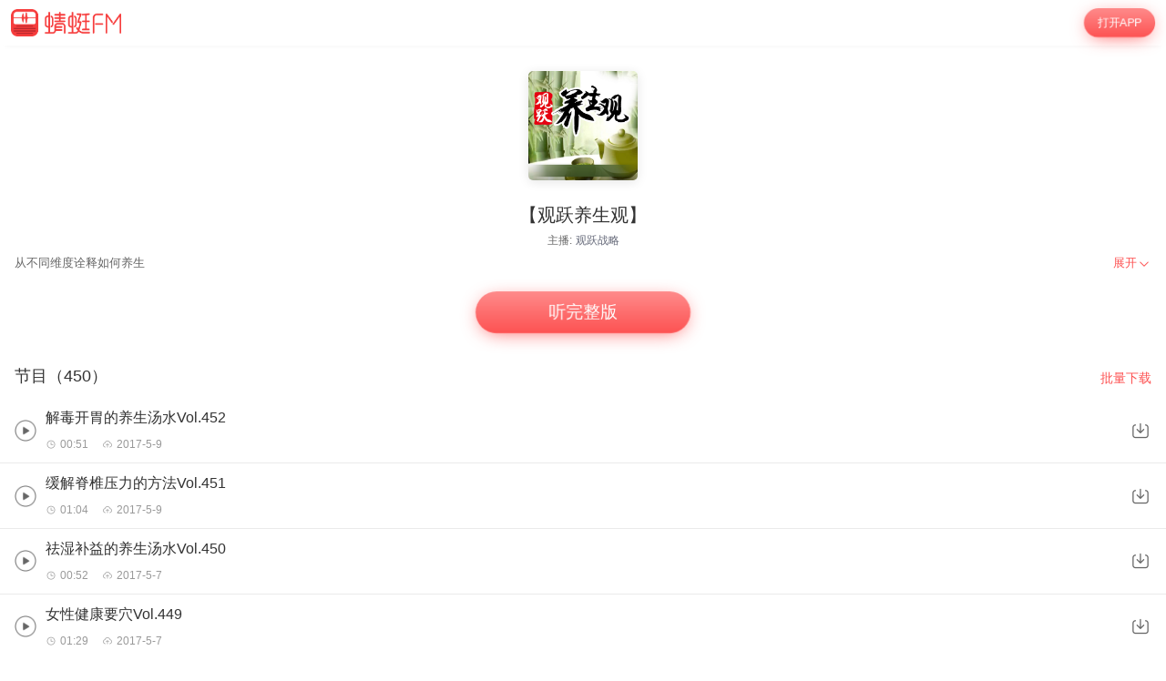

--- FILE ---
content_type: text/html; charset=utf-8
request_url: https://m.qingting.fm/vchannels/183526/
body_size: 13714
content:
<!DOCTYPE html>
<html lang="en">
  <head>
    <title data-react-helmet="true"> 【观跃养生观】在线收听-mp3全集-蜻蜓FM听生活</title>
    <meta data-react-helmet="true" name="keywords" content="【观跃养生观】,【观跃养生观】在线听,【观跃养生观】mp3全集"/><meta data-react-helmet="true" name="description" content="欢迎收听蜻蜓FM生活频道的【观跃养生观】，主播：观跃战略。【观跃养生观】包含解毒开胃的养生汤水Vol.452，缓解脊椎压力的方法Vol.451，祛湿补益的养生汤水Vol.450等全集有声生活大全。您可以下载蜻蜓FM，【观跃养生观】mp3免费下载和收藏，随时随地在线收听。更多“【观跃养生观】”类型的有声生活音频节目，就听蜻蜓FM生活类名频道。"/>
    <link data-react-helmet="true" rel="canonical" href="https://www.qtfm.cn/channels/183526/"/><link data-react-helmet="true" rel="stylesheet" href="//at.alicdn.com/t/c/font_420332_ymcfzpvdog.css"/>
    <meta charset="utf-8" />
    <meta
      name="viewport"
      content="width=device-width, initial-scale=1, maximum-scale=1, shrink-to-fit=no"
    />
    <meta http-equiv="X-UA-Compatible" content="IE=edge,chrome=1"/>
    <meta name="bytedance-verification-code" content="1o0ODrvZfr6RqNk+e2dE" />
    <link type="text/css" rel="stylesheet" href="/main.6acceb8693ab3fed6dc5.css" />
    <script type="text/javascript" src="//sss.qtfm.cn/qt-npm/openinstall/1.0.0/index.js"></script>
    <script type="text/javascript" src="//res.wx.qq.com/open/js/jweixin-1.0.0.js"></script>
    <script type="text/javascript" src="https://sss.qtfm.cn/qt-web/qt-jssdk/dist/js/qt-jssdk-1.4.69.js"></script>
    <script type="text/javascript" src="https://bp.staging.qtfm.cn/qt-npm/@qt-base/linkedme/1.4.2/index.umd.js" ></script>
    <script>
      if (linkedme) {
        linkedme.init('d828bfa52e3abbef26d0339a0aaa8640', { type: 'live' }, null);
        linkedme.trigger = function(href) {
          var a = document.createElement('a');
          a.setAttribute('href', href);
          a.onclick = function() {
            linkedme.trigger_deeplink(href);
          }
          a.click();
        }
        linkedme.generate = function(params) {
          return new Promise((resolve, reject) => {
            linkedme.link(params, function(err, response) {
              console.log('linkedme response', response);
              if (err) { 
                reject(err);
              } else {
                resolve(response);
              } 
            }, false);
          });
        };
      }
    </script>
    <!-- Global site tag (gtag.js) - Google Analytics -->
    <script async src="https://www.googletagmanager.com/gtag/js?id=UA-148368616-2"></script>
    <script>
      window.dataLayer = window.dataLayer || [];
      function gtag(){dataLayer.push(arguments);}
      gtag('js', new Date());
      gtag('config', 'UA-148368616-2');
    </script>
    <meta http-equiv="Cache-Control" content="no-siteapp">
    <meta http-equiv="Cache-Control" content="no-transform">
  </head>
  <body>
    <div id="app" data-reactroot=""><div class="app-wrapper" role="wrapper" tabindex="0"><div class="home-root" style="margin-top:50px"><div class="topbar undefined" style="position:fixed"><a class="homepage" href="/"><img class="logo" src="https://pic.qtfm.cn/qt-msite/logo@2x.png"/></a><a id="DownloadBtn" class="open-btn" href="javascript:void(0);" style="cursor:pointer">打开APP</a></div><section class="vchannel-basic-pannel"><div class="channel-intro"><div class="cover"><div class="cover-wrapper"><img class="cover-img" src="http://pic.qtfm.cn/2016/1211/20161211012019971.png!400" alt="【观跃养生观】"/></div><div class="info-bar"></div></div><h1 class="title">【观跃养生观】</h1><div class="pods">主播:<a href="/podcasters/eee74e4f7a5dc3de1a1ed5256a5c39e1">观跃战略</a></div></div></section><div class="desc-panel folded"><article class="content">
  <section class="desc">
    
    <div class="content">从不同维度诠释如何养生</div>
  </section>
</article><div class="btn" role="menuitem" tabindex="0"><span>展开</span><img src="https://sss.qtfm.cn/v3/arrow-down.png" alt=""/></div></div><div class="btn-pannel"></div><div class="list-title-wrapper"><div class="list-title">节目（450）</div><a id="DownloadBtn101" class="download-all" href="javascript:void(0);" style="cursor:pointer">批量下载</a></div><div class="vchannel-play-list"><a class="cont" href="/vchannels/183526/programs/7087283"><img src="https://sss.qtfm.cn/v3/play-circle.png"/><div><h2 class="title single-line">解毒开胃的养生汤水Vol.452</h2><div class="items text-small"><div class="time"><i class="duration"></i>00:51</div><div class="date"><i class="date-time"></i>2017-5-9</div></div></div></a><img class="download-icon" src="https://sss.qtfm.cn/v3/download-btn.png"/></div><div class="vchannel-play-list"><a class="cont" href="/vchannels/183526/programs/7087281"><img src="https://sss.qtfm.cn/v3/play-circle.png"/><div><h2 class="title single-line">缓解脊椎压力的方法Vol.451</h2><div class="items text-small"><div class="time"><i class="duration"></i>01:04</div><div class="date"><i class="date-time"></i>2017-5-9</div></div></div></a><img class="download-icon" src="https://sss.qtfm.cn/v3/download-btn.png"/></div><div class="vchannel-play-list"><a class="cont" href="/vchannels/183526/programs/7081259"><img src="https://sss.qtfm.cn/v3/play-circle.png"/><div><h2 class="title single-line">祛湿补益的养生汤水Vol.450</h2><div class="items text-small"><div class="time"><i class="duration"></i>00:52</div><div class="date"><i class="date-time"></i>2017-5-8</div></div></div></a><img class="download-icon" src="https://sss.qtfm.cn/v3/download-btn.png"/></div><div class="vchannel-play-list"><a class="cont" href="/vchannels/183526/programs/7081258"><img src="https://sss.qtfm.cn/v3/play-circle.png"/><div><h2 class="title single-line">女性健康要穴Vol.449</h2><div class="items text-small"><div class="time"><i class="duration"></i>01:29</div><div class="date"><i class="date-time"></i>2017-5-8</div></div></div></a><img class="download-icon" src="https://sss.qtfm.cn/v3/download-btn.png"/></div><div class="vchannel-play-list"><a class="cont" href="/vchannels/183526/programs/7075679"><img src="https://sss.qtfm.cn/v3/play-circle.png"/><div><h2 class="title single-line">疏肝提神的养生汤水Vol.448</h2><div class="items text-small"><div class="time"><i class="duration"></i>00:44</div><div class="date"><i class="date-time"></i>2017-5-5</div></div></div></a><img class="download-icon" src="https://sss.qtfm.cn/v3/download-btn.png"/></div><div class="vchannel-play-list"><a class="cont" href="/vchannels/183526/programs/7075677"><img src="https://sss.qtfm.cn/v3/play-circle.png"/><div><h2 class="title single-line">早上起床3步防晕倒Vol.447</h2><div class="items text-small"><div class="time"><i class="duration"></i>01:00</div><div class="date"><i class="date-time"></i>2017-5-5</div></div></div></a><img class="download-icon" src="https://sss.qtfm.cn/v3/download-btn.png"/></div><div class="vchannel-play-list"><a class="cont" href="/vchannels/183526/programs/7064427"><img src="https://sss.qtfm.cn/v3/play-circle.png"/><div><h2 class="title single-line">服用药物的禁忌（三）Vol.445</h2><div class="items text-small"><div class="time"><i class="duration"></i>01:57</div><div class="date"><i class="date-time"></i>2017-5-4</div></div></div></a><img class="download-icon" src="https://sss.qtfm.cn/v3/download-btn.png"/></div><div class="vchannel-play-list"><a class="cont" href="/vchannels/183526/programs/7064429"><img src="https://sss.qtfm.cn/v3/play-circle.png"/><div><h2 class="title single-line">润肤养颜的养生汤水Vol.446</h2><div class="items text-small"><div class="time"><i class="duration"></i>00:38</div><div class="date"><i class="date-time"></i>2017-5-4</div></div></div></a><img class="download-icon" src="https://sss.qtfm.cn/v3/download-btn.png"/></div><div class="vchannel-play-list"><a class="cont" href="/vchannels/183526/programs/7060575"><img src="https://sss.qtfm.cn/v3/play-circle.png"/><div><h2 class="title single-line">缓解脾肺伏热的养生汤水Vol.444</h2><div class="items text-small"><div class="time"><i class="duration"></i>00:48</div><div class="date"><i class="date-time"></i>2017-5-3</div></div></div></a><img class="download-icon" src="https://sss.qtfm.cn/v3/download-btn.png"/></div><div class="vchannel-play-list"><a class="cont" href="/vchannels/183526/programs/7060574"><img src="https://sss.qtfm.cn/v3/play-circle.png"/><div><h2 class="title single-line">服用药物的禁忌（二）Vol.443</h2><div class="items text-small"><div class="time"><i class="duration"></i>01:58</div><div class="date"><i class="date-time"></i>2017-5-3</div></div></div></a><img class="download-icon" src="https://sss.qtfm.cn/v3/download-btn.png"/></div><div class="openmore" style="display:block"><span>加载更多</span></div><div class="m-com-pod-info"><div class="m-com-pod-info-title">主播信息</div><div class="m-com-pod-info-basic"><div class="m-com-pod-info-basic-img"><img src="http://pic.qtfm.cn//2016/10/01/upload_511042cee45413293ad4ec57d8daf9b1.JPEG" alt="观跃战略"/></div><div class="m-com-pod-info-basic-info"><div class="m-com-pod-info-basic-info-left" alt="观跃战略"><h2 class="pod-nick-name">观跃战略</h2><div class="m-clamp"><div class="m-clamp__inner">【观跃战略出品】凭良心 不留遗憾 饮水思源</div></div></div><a id="podcaster-eee74e4f7a5dc3de1a1ed5256a5c39e1" class="m-com-pod-info-basic-info-right" href="javascript:void(0);" style="cursor:pointer">关注</a></div></div><div class="m-com-pod-info-list"><div class="m-com-pod-info-list-item"><div class="m-com-pod-info-list-item-img"><img src="http://pic.qtfm.cn/2016/1211/20161211012019971.png!400" alt="【观跃养生观】"/></div><div class="m-com-pod-info-list-item-play-count"><div><div class="bkcolor"><i class="iconfont icon-redu-huisedi"></i></div><span>--</span></div></div><div class="m-clamp"><div class="m-clamp__inner">从不同维度诠释如何养生</div></div></div><div class="m-com-pod-info-list-item"><div class="m-com-pod-info-list-item-img"><img src="http://pic.qtfm.cn/2016/1211/20161211012112734.png!400" alt="【观跃·观】"/></div><div class="m-com-pod-info-list-item-play-count"><div><div class="bkcolor"><i class="iconfont icon-redu-huisedi"></i></div><span>--</span></div></div><div class="m-clamp"><div class="m-clamp__inner">仁文老师每天谒语，道出人生哲学！【观跃战略出品】</div></div></div><div class="m-com-pod-info-list-item"><div class="m-com-pod-info-list-item-img"><img src="http://pic.qtfm.cn/2016/1028/20161028201735885.png!400" alt="【观跃高维财富观】"/></div><div class="m-com-pod-info-list-item-play-count"><div><div class="bkcolor"><i class="iconfont icon-redu-huisedi"></i></div><span>--</span></div></div><div class="m-clamp"><div class="m-clamp__inner">“听过很多道理，却依然过不好这一生......”
  那是因为你，还没有听过——观跃《高维财富观》</div></div></div></div><a id="podcaster-eee74e4f7a5dc3de1a1ed5256a5c39e1" class="m-com-open-app" href="javascript:void(0);" style="cursor:pointer">APP内查看主播<img class="m-com-open-app-arrow" src="https://sss.qtfm.cn/v3/arrow-down.png"/></a></div><div class="relevant-panel"><div class="title">大家都在听</div><div class="m-tag-show-attr"><a class="badge" href="/categories/3670/attrs/3693/">健康养生</a></div><div class="relevant-list"><div><div class="item"><a class="m-pod-link" href="/vchannels/263918"><div class="content"><div class="m-channel-info"><div><img class="cover" src="http://pic.qtfm.cn/2018/07/31/partner_9415895677e0acc84b7d8b25ae60e1d5.png!200" alt="搞懂小细胞肺癌，只需9节课"/></div><div class="info"><div class="m-clamp m-channel-info-title"><div class="m-clamp__inner">搞懂小细胞肺癌，只需9节课</div></div><div class="m-clamp"><div class="m-clamp__inner">小细胞肺癌是肺癌中的一种，发病率大概能占到肺癌的1/5。小细胞癌的恶性程度比较高，发病原因比较明确，主要是和吸烟相关，尤其是长期大量吸烟的患者最容易发生小细胞肺癌和肺鳞癌。早期的小细胞肺癌可以采取手术治疗，但是小细胞肺癌早期不易发现，部分患者确诊时已经发生局部的转移和远处的扩散。那么，为什么会发生小细胞肺癌？小细胞肺癌如何分期？需要做哪些检查？如何诊断及治疗？饮食原则有哪些？治疗常用药，如多西他赛注射液、注射用紫杉醇脂质体药理作用如何？有哪些不良反应？服用药物期间需注意哪些？小细胞肺癌患者该如何护理及康复呢？为帮助大家解决这些疑问，医库君精心制作了一套《搞懂小细胞肺癌，只需9节课》的专题课程。
9节音频课程，专业医师指导，给你最科学的护理方法，用专业的医学知识，守护你身边爱的人，为了家人学点医，爱着就是幸福 ！关注“为了家人学点医”，所有的疾病疑问，这里都有答案！</div></div><div class="info-bottom"><div><div class="bkColor"><i class="iconfont icon-redu-huisedi"></i></div><span>34</span></div><span><img class="icon" src="https://sss.qtfm.cn/v3/count-fa.png" alt=""/>9<!-- -->期</span></div></div></div></div></a><a id="RelevantList-listundefined" class="m-channel-like" href="javascript:void(0);" style="cursor:pointer">收藏</a></div><div class="item-line"></div></div><div><div class="item"><a class="m-pod-link" href="/vchannels/223088"><div class="content"><div class="m-channel-info"><div><img class="cover" src="http://pic.qtfm.cn/2017/07/31/partner_f7095e2b19e402a36598fbcee5f0c08a.png!200" alt="“偏爱”中老年人的前列腺癌，我能拿你怎么办？"/></div><div class="info"><div class="m-clamp m-channel-info-title"><div class="m-clamp__inner">“偏爱”中老年人的前列腺癌，我能拿你怎么办？</div></div><div class="m-clamp"><div class="m-clamp__inner">戴波，医学博士、主任医师、博士生导师；
上海复旦大学附属肿瘤医院泌尿外科副主任；
上海市泌尿外科学会青年委员；
中国抗癌协会泌尿男生殖系肿瘤专业委员会青年委员会副主任委员；
CSCO委员、《中国癌症杂志》编委、《南方医科大学学报》编委；
从事泌尿系统肿瘤的临床诊治与基础研究工作17年。在国内外一流学术刊物上以第一作者或通讯作者发表论著50余篇，其中SCI收录25篇（包括《J Urol》、《BJU International》等）。先后被评为：复旦大学十大医务青年、上海市卫生系统优秀青年人才、仁心医者（上海市杰出专科医师奖提名奖）。曾获上海市科技进步奖一等奖2项、高等学校科技进步奖一等奖1项、上海市医学科技奖一等奖1项、中国抗癌协会科技奖二等奖1项。</div></div><div class="info-bottom"><div><div class="bkColor"><i class="iconfont icon-redu-huisedi"></i></div><span>20</span></div><span><img class="icon" src="https://sss.qtfm.cn/v3/count-fa.png" alt=""/>1<!-- -->期</span></div></div></div></div></a><a id="RelevantList-listundefined" class="m-channel-like" href="javascript:void(0);" style="cursor:pointer">收藏</a></div><div class="item-line"></div></div><div><div class="item"><a class="m-pod-link" href="/vchannels/280772"><div class="content"><div class="m-channel-info"><div><img class="cover" src="http://upload-up.qtfm.cn/device/159ef5171d0749cebd3e4b79cef4ca77/1547522280951_l5zAun-zp.png!/fh/800" alt="如何应对磨人至极的偏头痛？"/></div><div class="info"><div class="m-clamp m-channel-info-title"><div class="m-clamp__inner">如何应对磨人至极的偏头痛？</div></div><div class="m-clamp"><div class="m-clamp__inner">每个人也都会有头痛的经历，但一般情况下，这些头痛都是一过性的，在病因解除后头痛就会自动消失。但有一种头痛，却会在没有明显病因的情况下慢性反复发作，给病人带来极大痛苦，那就是——偏头痛。为了帮助大家更好地认识偏头痛，医库君制作了一套《如何应对磨人至极的偏头痛？》的专题课程，希望对大家有所帮助。</div></div><div class="info-bottom"><div><div class="bkColor"><i class="iconfont icon-redu-huisedi"></i></div><span>11</span></div><span><img class="icon" src="https://sss.qtfm.cn/v3/count-fa.png" alt=""/>9<!-- -->期</span></div></div></div></div></a><a id="RelevantList-listundefined" class="m-channel-like" href="javascript:void(0);" style="cursor:pointer">收藏</a></div><div class="item-line"></div></div><div><div class="item"><a class="m-pod-link" href="/vchannels/329926"><div class="content"><div class="m-channel-info"><div><img class="cover" src="http://pic.qtfm.cn/device/769f9d7788d8403e8d1e4873708c8c5f/1572008807532_VD18puM4N.jpeg!200" alt="女人如何滋养自己"/></div><div class="info"><div class="m-clamp m-channel-info-title"><div class="m-clamp__inner">女人如何滋养自己</div></div><div class="m-clamp"><div class="m-clamp__inner">花开花谢花会再开，而女人一生只绽放一次，所以女人这株花更显娇贵，一个女人 的花期30%来自遗传，70%靠后天滋养。我们虽然不能让自己花开不败，但只要按照花的习性科学饲养，就可以延长花期。
你考虑过自己需要什么样的滋养吗？
真正爱自己的人总会用实际行动来滋养自己，比如，精神上，不让自己装得太满，适当的留白，能量才能有恢复的时间。身体上，胃需要按时吃饭，才不会疼；大脑需要保证睡眠，才能高效运转……</div></div><div class="info-bottom"><div><div class="bkColor"><i class="iconfont icon-redu-huisedi"></i></div><span>74</span></div><span><img class="icon" src="https://sss.qtfm.cn/v3/count-fa.png" alt=""/>30<!-- -->期</span></div></div></div></div></a><a id="RelevantList-listundefined" class="m-channel-like" href="javascript:void(0);" style="cursor:pointer">收藏</a></div><div class="item-line"></div></div><div><div class="item"><a class="m-pod-link" href="/vchannels/398556"><div class="content"><div class="m-channel-info"><div><img class="cover" src="http://pic.qtfm.cn/device/8ab0809c4e68474d82b205a88d9a72f9/1616288593131_F_ms22c8v.png!200" alt="女性 爱自己健康生活"/></div><div class="info"><div class="m-clamp m-channel-info-title"><div class="m-clamp__inner">女性 爱自己健康生活</div></div><div class="m-clamp"><div class="m-clamp__inner">健康生活，母婴、备孕期、怀孕期、生理期。。。。。。</div></div><div class="info-bottom"><div><div class="bkColor"><i class="iconfont icon-redu-huisedi"></i></div><span>40</span></div><span><img class="icon" src="https://sss.qtfm.cn/v3/count-fa.png" alt=""/>10<!-- -->期</span></div></div></div></div></a><a id="RelevantList-listundefined" class="m-channel-like" href="javascript:void(0);" style="cursor:pointer">收藏</a></div><div class="item-line"></div></div><div><div class="item"><a class="m-pod-link" href="/vchannels/372830"><div class="content"><div class="m-channel-info"><div><img class="cover" src="http://pic.qtfm.cn/device/d2a87d6a68a74875afc1224656901441/1650090924857_8YPx9nxFx.jpg!200" alt="美丽女人懂养生"/></div><div class="info"><div class="m-clamp m-channel-info-title"><div class="m-clamp__inner">美丽女人懂养生</div></div><div class="m-clamp"><div class="m-clamp__inner">绽放青春美丽，打造健康人生！
专业的中医养生、女性健康、女性护理、情感分享，尽在这里。
帮你做一个智慧、优雅、健康的魅力女人！
咨询方式，关注微信公众号：“浦康好女人” 点击健康自测，会有健康老师会更您的健康状况，给您提供建议</div></div><div class="info-bottom"><div><div class="bkColor"><i class="iconfont icon-redu-huisedi"></i></div><span>29</span></div><span><img class="icon" src="https://sss.qtfm.cn/v3/count-fa.png" alt=""/>892<!-- -->期</span></div></div></div></div></a><a id="RelevantList-listundefined" class="m-channel-like" href="javascript:void(0);" style="cursor:pointer">收藏</a></div><div class="item-line"></div></div><div><div class="item"><a class="m-pod-link" href="/vchannels/225219"><div class="content"><div class="m-channel-info"><div><img class="cover" src="http://pic.qtfm.cn/2017/08/27/partner_2d2d3f0a80315a5988dbe87edcf43382.JPG!200" alt="健康减肥知识驿站"/></div><div class="info"><div class="m-clamp m-channel-info-title"><div class="m-clamp__inner">健康减肥知识驿站</div></div><div class="m-clamp"><div class="m-clamp__inner">平衡膳食宝塔提出了一个营养上比较理想的膳食模式。本栏目由都市健康汇荣誉出品，v新搜索都市健康汇，收听收看更多的独家健康资讯内容。本节目内容由都市健康汇创始人李尚泽老师原创，音频内容版权为都市健康汇所有。</div></div><div class="info-bottom"><div><div class="bkColor"><i class="iconfont icon-redu-huisedi"></i></div><span>115</span></div><span><img class="icon" src="https://sss.qtfm.cn/v3/count-fa.png" alt=""/>3<!-- -->期</span></div></div></div></div></a><a id="RelevantList-listundefined" class="m-channel-like" href="javascript:void(0);" style="cursor:pointer">收藏</a></div><div class="item-line"></div></div><div><div class="item"><a class="m-pod-link" href="/vchannels/206219"><div class="content"><div class="m-channel-info"><div><img class="cover" src="http://pic.qtfm.cn/2017/01/19/partner_696b1b457980134c494bcb0b4fb6e70a.jpg!200" alt="玩出好身材"/></div><div class="info"><div class="m-clamp m-channel-info-title"><div class="m-clamp__inner">玩出好身材</div></div><div class="m-clamp"><div class="m-clamp__inner">一边玩一边减肥，就问你怕不怕~</div></div><div class="info-bottom"><div><div class="bkColor"><i class="iconfont icon-redu-huisedi"></i></div><span>--</span></div><span><img class="icon" src="https://sss.qtfm.cn/v3/count-fa.png" alt=""/>22<!-- -->期</span></div></div></div></div></a><a id="RelevantList-listundefined" class="m-channel-like" href="javascript:void(0);" style="cursor:pointer">收藏</a></div><div class="item-line"></div></div><div><div class="item"><a class="m-pod-link" href="/vchannels/376374"><div class="content"><div class="m-channel-info"><div><img class="cover" src="http://pic.qtfm.cn/device/d738106063b44447af763a9d6755a6ed/1601170455469_yAp9jPITM.jpeg!200" alt="面部痤疮"/></div><div class="info"><div class="m-clamp m-channel-info-title"><div class="m-clamp__inner">面部痤疮</div></div><div class="m-clamp"><div class="m-clamp__inner">有人@你，知道你有痘痘/痘印，所以你先听！

真心希望听友们，可以通过听完本次课程后，对于青春痘，能够“面对它”、“接受它”、“处理它”它，最后到“放心它”，并开始健康快乐的生活！
最好的医生是和病人一起作战的，最好的病人是和医生一起努力的！你今天打开这个页面，注定是你走向祛痘成功的一大步！惠子老师也懂得大家长痘的苦恼，所以会从长痘的原因、长痘的过程、如何避免痘疤痘印等方面以一一大家讲述。来吧，小伙伴们~一起跟惠子老师走进祛痘课程吧~
另外如果你也有痘痘或者痘坑、痘印，不妨找惠子老师聊聊吧~可以跟惠子老师讲讲：你多大了呢，痘痘主要长在什么部位呢，之前接受过什么治疗吗？痘龄多久呢？</div></div><div class="info-bottom"><div><div class="bkColor"><i class="iconfont icon-redu-huisedi"></i></div><span>19</span></div><span><img class="icon" src="https://sss.qtfm.cn/v3/count-fa.png" alt=""/>8<!-- -->期</span></div></div></div></div></a><a id="RelevantList-listundefined" class="m-channel-like" href="javascript:void(0);" style="cursor:pointer">收藏</a></div><div class="item-line"></div></div><div><div class="item"><a class="m-pod-link" href="/vchannels/347037"><div class="content"><div class="m-channel-info"><div><img class="cover" src="http://pic.qtfm.cn/device/e107041e77ec4f1592f8521ff4fa74ec/1583289055054_edzMFygi.jpeg!200" alt="如何逆转慢性病？"/></div><div class="info"><div class="m-clamp m-channel-info-title"><div class="m-clamp__inner">如何逆转慢性病？</div></div><div class="m-clamp"><div class="m-clamp__inner">️ 最好的医院是厨房！
️ 最好的医生说自己！
️ 最好的药物是食物！
 储存健康比储存金钱更重要！</div></div><div class="info-bottom"><div><div class="bkColor"><i class="iconfont icon-redu-huisedi"></i></div><span>--</span></div><span><img class="icon" src="https://sss.qtfm.cn/v3/count-fa.png" alt=""/>1<!-- -->期</span></div></div></div></div></a><a id="RelevantList-listundefined" class="m-channel-like" href="javascript:void(0);" style="cursor:pointer">收藏</a></div><div class="item-line"></div></div></div><div class="btn-container"><a id="DownloadBtn5大家都在听" class="find-more" href="javascript:void(0);" style="cursor:pointer">必听推荐</a></div></div><div class="copyright"><img class="cp-logo" src="https://pic.qtfm.cn/qt-msite/logo@2x.png" alt="logo"/><a class="cp-btn" href="javascript:void(0);"><div class="cp-text">打开APP，高品质·离线听</div><img class="cp-icon" src="https://pic.qtfm.cn/qt-msite/icon-arrow-right-white@2x.png" alt="icon"/></a><div class="cp-link"><a class="cp-text" href="http://apk.qtfm.cn/releases/QingTingFm_DL.apk">客户端</a><div class="cp-gap"></div><a class="cp-text" rel="nofollow" href="/">返回首页</a><div class="cp-gap"></div><a class="cp-text" href="mailto:support@qingtingfm.com" rel="nofollow">反馈</a></div><div class="cp-info"><p><a href="https://beian.miit.gov.cn" target="_blank" rel="noreferrer">沪ICP备06026464号-4</a> <!-- -->网络文化经营许可证</p><p>沪网文[2014]0587-137号</p><p>信息网络传播视听许可证：0911603</p><p>©2011-2019 qingting.fm ALL Rights Reserved.</p><p>应用名称：蜻蜓FM | 开发者：上海麦克风文化传媒有限公司</p><p>版本号：9.5.0 | <a href="https://sss.qingting.fm/qt-agreement/permission-20190724.html" target="_blank" rel="noreferrer">应用权限</a> | <a href="https://sss.qtfm.cn/qt-agreement/privacy-20190724.html" target="_blank" rel="noreferrer">隐私协议</a></p></div></div></div><a href="/vchannels/undefined/programs/undefined?position=undefined"><div></div></a></div></div>
    <script type="text/javascript">
      window.ssrURL="%2Fvchannels%2F183526%2F"
      window.__initStores={"VChannelStore":{"channel":{"id":183526,"v":"cd4344a920e31f5755dc4817a96d7dc1","title":"【观跃养生观】","cover":"http://pic.qtfm.cn/2016/1211/20161211012019971.png","sale_props":"","free_duration":-1,"program_count":450,"purchase":{"item_type":0},"thumbs":{"200_thumb":"http://pic.qtfm.cn/2016/1211/20161211012019971.png!200","400_thumb":"http://pic.qtfm.cn/2016/1211/20161211012019971.png!400","800_thumb":"http://pic.qtfm.cn/2016/1211/20161211012019971.png!800"},"description":"从不同维度诠释如何养生","create_time":"2016-09-08 14:18:17","update_time":"2017-05-09 11:01:02","category_id":3670,"view_type":0,"novel_monthly_vip":false,"finished":0,"estimate_program_count":0,"source":"","second_category_id":3693,"rec_words":"","rec_focus_cover":"","skip_duration_source":"","video_cover":"","default_play_type":"audio","channel_update_time":"2020-07-09 22:48:24","header_duration":0,"tail_duration":0,"latest_region":"","is_course":false,"score":6,"playcount":"284.1万","clout":0,"podcasters":[{"qingtingId":"eee74e4f7a5dc3de1a1ed5256a5c39e1","name":"观跃战略","avatar":"http://pic.qtfm.cn//2016/10/01/upload_511042cee45413293ad4ec57d8daf9b1.JPEG"}],"recommend_bar":{"type":"text","description":"【0元加会员】健康养生其实很简单","url":"https://m.qtfm.cn/vips/members/"},"detail":"<style>\n* {\n  box-sizing: border-box;\n  -webkit-tap-highlight-color: transparent;\n  outline: none;\n}\nimg {\n  max-width: 100%;\n}\nbody, html {\n  word-break: break-all;\n  font-size: 20px;\n}\nbody {\n  color: #fff;\n  font-family: PingFangSC-Regular, \\'Helvetica Neue\\', Helvetica, Arial, sans-serif;\n  margin: 0;\n  font-weight: 300;\n}\na {\n\\ttext-decoration: none;\n\\tcolor: #fff;\n}\nsection {\n  padding: 0.8rem 0.8rem 0 0.8rem;\n}\nsection:not(:last-child) {\n  margin-bottom: 0.6rem;\n}\nsection .title {\n  margin-bottom: 0.2rem;\n  font-size: 0.8rem;\n  line-height: 1.375;\n  font-weight: 500;\n  font-family: PingFangSC-Medium, \\'Helvetica Neue\\', Helvetica, Arial, sans-serif;\n}\nsection .title span {\n  display: inline-block;\n}\nsection .content {\n  font-size: 0.7rem;\n  line-height: 157%;\n  color: rgba(255, 255, 255, 0.8);\n}\np {\n  line-height: 1.57 !important;\n}\n</style>\n  <section class=\"desc\">\n    <div class=\"title\"><span>简介</span></div>\n    <div class=\"content\">从不同维度诠释如何养生</div>\n  </section>\n","biggie_playpage":false,"latest_program":"解毒开胃的养生汤水Vol.452","img":"http://pic.qtfm.cn/2016/1211/20161211012019971.png!400","channelId":183526,"desc":"从不同维度诠释如何养生","programCount":450,"playCount":"284.1万","categoryId":3670,"channelType":"free","aigc":{"id":0,"channel_id":0,"aigc_cover":0,"create_time":"0001-01-01T00:00:00Z","update_time":"0001-01-01T00:00:00Z"}},"recommends":[{"channelId":263918,"title":"搞懂小细胞肺癌，只需9节课","desc":"小细胞肺癌是肺癌中的一种，发病率大概能占到肺癌的1/5。小细胞癌的恶性程度比较高，发病原因比较明确，主要是和吸烟相关，尤其是长期大量吸烟的患者最容易发生小细胞肺癌和肺鳞癌。早期的小细胞肺癌可以采取手术治疗，但是小细胞肺癌早期不易发现，部分患者确诊时已经发生局部的转移和远处的扩散。那么，为什么会发生小细胞肺癌？小细胞肺癌如何分期？需要做哪些检查？如何诊断及治疗？饮食原则有哪些？治疗常用药，如多西他赛注射液、注射用紫杉醇脂质体药理作用如何？有哪些不良反应？服用药物期间需注意哪些？小细胞肺癌患者该如何护理及康复呢？为帮助大家解决这些疑问，医库君精心制作了一套《搞懂小细胞肺癌，只需9节课》的专题课程。\n9节音频课程，专业医师指导，给你最科学的护理方法，用专业的医学知识，守护你身边爱的人，为了家人学点医，爱着就是幸福 ！关注“为了家人学点医”，所有的疾病疑问，这里都有答案！","img":"http://pic.qtfm.cn/2018/07/31/partner_9415895677e0acc84b7d8b25ae60e1d5.png!200","score":6,"playCount":"1.6万","itemType":0,"programCount":9,"clout":34},{"channelId":223088,"title":"“偏爱”中老年人的前列腺癌，我能拿你怎么办？","desc":"戴波，医学博士、主任医师、博士生导师；\n上海复旦大学附属肿瘤医院泌尿外科副主任；\n上海市泌尿外科学会青年委员；\n中国抗癌协会泌尿男生殖系肿瘤专业委员会青年委员会副主任委员；\nCSCO委员、《中国癌症杂志》编委、《南方医科大学学报》编委；\n从事泌尿系统肿瘤的临床诊治与基础研究工作17年。在国内外一流学术刊物上以第一作者或通讯作者发表论著50余篇，其中SCI收录25篇（包括《J Urol》、《BJU International》等）。先后被评为：复旦大学十大医务青年、上海市卫生系统优秀青年人才、仁心医者（上海市杰出专科医师奖提名奖）。曾获上海市科技进步奖一等奖2项、高等学校科技进步奖一等奖1项、上海市医学科技奖一等奖1项、中国抗癌协会科技奖二等奖1项。","img":"http://pic.qtfm.cn/2017/07/31/partner_f7095e2b19e402a36598fbcee5f0c08a.png!200","score":6,"playCount":"1.1万","itemType":0,"programCount":1,"clout":20},{"channelId":280772,"title":"如何应对磨人至极的偏头痛？","desc":"每个人也都会有头痛的经历，但一般情况下，这些头痛都是一过性的，在病因解除后头痛就会自动消失。但有一种头痛，却会在没有明显病因的情况下慢性反复发作，给病人带来极大痛苦，那就是——偏头痛。为了帮助大家更好地认识偏头痛，医库君制作了一套《如何应对磨人至极的偏头痛？》的专题课程，希望对大家有所帮助。","img":"http://upload-up.qtfm.cn/device/159ef5171d0749cebd3e4b79cef4ca77/1547522280951_l5zAun-zp.png!/fh/800","score":6,"playCount":"5.9万","itemType":0,"programCount":9,"clout":11},{"channelId":329926,"title":"女人如何滋养自己","desc":"花开花谢花会再开，而女人一生只绽放一次，所以女人这株花更显娇贵，一个女人 的花期30%来自遗传，70%靠后天滋养。我们虽然不能让自己花开不败，但只要按照花的习性科学饲养，就可以延长花期。\n你考虑过自己需要什么样的滋养吗？\n真正爱自己的人总会用实际行动来滋养自己，比如，精神上，不让自己装得太满，适当的留白，能量才能有恢复的时间。身体上，胃需要按时吃饭，才不会疼；大脑需要保证睡眠，才能高效运转……","img":"http://pic.qtfm.cn/device/769f9d7788d8403e8d1e4873708c8c5f/1572008807532_VD18puM4N.jpeg!200","score":6,"playCount":"11.5万","itemType":0,"programCount":30,"clout":74},{"channelId":398556,"title":"女性 爱自己健康生活","desc":"健康生活，母婴、备孕期、怀孕期、生理期。。。。。。","img":"http://pic.qtfm.cn/device/8ab0809c4e68474d82b205a88d9a72f9/1616288593131_F_ms22c8v.png!200","score":6,"playCount":"3.6万","itemType":0,"programCount":10,"clout":40},{"channelId":372830,"title":"美丽女人懂养生","desc":"绽放青春美丽，打造健康人生！\n专业的中医养生、女性健康、女性护理、情感分享，尽在这里。\n帮你做一个智慧、优雅、健康的魅力女人！\n咨询方式，关注微信公众号：“浦康好女人” 点击健康自测，会有健康老师会更您的健康状况，给您提供建议","img":"http://pic.qtfm.cn/device/d2a87d6a68a74875afc1224656901441/1650090924857_8YPx9nxFx.jpg!200","score":6,"playCount":"41.6万","itemType":0,"programCount":892,"clout":29},{"channelId":225219,"title":"健康减肥知识驿站","desc":"平衡膳食宝塔提出了一个营养上比较理想的膳食模式。本栏目由都市健康汇荣誉出品，v新搜索都市健康汇，收听收看更多的独家健康资讯内容。本节目内容由都市健康汇创始人李尚泽老师原创，音频内容版权为都市健康汇所有。","img":"http://pic.qtfm.cn/2017/08/27/partner_2d2d3f0a80315a5988dbe87edcf43382.JPG!200","score":6,"playCount":"4.3万","itemType":0,"programCount":3,"clout":115},{"channelId":206219,"title":"玩出好身材","desc":"一边玩一边减肥，就问你怕不怕~","img":"http://pic.qtfm.cn/2017/01/19/partner_696b1b457980134c494bcb0b4fb6e70a.jpg!200","score":6,"playCount":"5.7万","itemType":0,"programCount":22,"clout":null},{"channelId":376374,"title":"面部痤疮","desc":"有人@你，知道你有痘痘/痘印，所以你先听！\n\n真心希望听友们，可以通过听完本次课程后，对于青春痘，能够“面对它”、“接受它”、“处理它”它，最后到“放心它”，并开始健康快乐的生活！\n最好的医生是和病人一起作战的，最好的病人是和医生一起努力的！你今天打开这个页面，注定是你走向祛痘成功的一大步！惠子老师也懂得大家长痘的苦恼，所以会从长痘的原因、长痘的过程、如何避免痘疤痘印等方面以一一大家讲述。来吧，小伙伴们~一起跟惠子老师走进祛痘课程吧~\n另外如果你也有痘痘或者痘坑、痘印，不妨找惠子老师聊聊吧~可以跟惠子老师讲讲：你多大了呢，痘痘主要长在什么部位呢，之前接受过什么治疗吗？痘龄多久呢？","img":"http://pic.qtfm.cn/device/d738106063b44447af763a9d6755a6ed/1601170455469_yAp9jPITM.jpeg!200","score":6,"playCount":"4858","itemType":0,"programCount":8,"clout":19},{"channelId":347037,"title":"如何逆转慢性病？","desc":"️ 最好的医院是厨房！\n️ 最好的医生说自己！\n️ 最好的药物是食物！\n 储存健康比储存金钱更重要！","img":"http://pic.qtfm.cn/device/e107041e77ec4f1592f8521ff4fa74ec/1583289055054_edzMFygi.jpeg!200","score":6,"playCount":"3293","itemType":0,"programCount":1,"clout":null}],"attributes":[{"name":"健康养生","id":3693,"categoryId":3670,"path":"/categories/3670/attrs/3693/"}],"programs":{"total":450,"items":[{"programId":7087283,"title":"解毒开胃的养生汤水Vol.452","duration":51,"updateTime":"2017-05-09T03:01:02.000Z","isFree":false,"fee":0,"playCount":"1.7万","saleStatus":"free"},{"programId":7087281,"title":"缓解脊椎压力的方法Vol.451","duration":64,"updateTime":"2017-05-09T03:01:01.000Z","isFree":false,"fee":0,"playCount":"1.2万","saleStatus":"free"},{"programId":7081259,"title":"祛湿补益的养生汤水Vol.450","duration":52,"updateTime":"2017-05-07T16:10:36.000Z","isFree":false,"fee":0,"playCount":"1.1万","saleStatus":"free"},{"programId":7081258,"title":"女性健康要穴Vol.449","duration":89,"updateTime":"2017-05-07T16:09:16.000Z","isFree":false,"fee":0,"playCount":"1.1万","saleStatus":"free"},{"programId":7075679,"title":"疏肝提神的养生汤水Vol.448","duration":44,"updateTime":"2017-05-05T15:49:28.000Z","isFree":false,"fee":0,"playCount":"8291","saleStatus":"free"},{"programId":7075677,"title":"早上起床3步防晕倒Vol.447","duration":60,"updateTime":"2017-05-05T15:48:52.000Z","isFree":false,"fee":0,"playCount":"8662","saleStatus":"free"},{"programId":7064427,"title":"服用药物的禁忌（三）Vol.445","duration":117,"updateTime":"2017-05-04T05:25:38.000Z","isFree":false,"fee":0,"playCount":"8391","saleStatus":"free"},{"programId":7064429,"title":"润肤养颜的养生汤水Vol.446","duration":38,"updateTime":"2017-05-04T05:25:38.000Z","isFree":false,"fee":0,"playCount":"6967","saleStatus":"free"},{"programId":7060575,"title":"缓解脾肺伏热的养生汤水Vol.444","duration":48,"updateTime":"2017-05-03T15:12:57.000Z","isFree":false,"fee":0,"playCount":"6649","saleStatus":"free"},{"programId":7060574,"title":"服用药物的禁忌（二）Vol.443","duration":118,"updateTime":"2017-05-03T15:12:42.000Z","isFree":false,"fee":0,"playCount":"6855","saleStatus":"free"},{"programId":7054630,"title":"补肝肾，调经血的养生汤水Vol.442","duration":36,"updateTime":"2017-05-02T15:56:09.000Z","isFree":false,"fee":0,"playCount":"6607","saleStatus":"free"},{"programId":7054628,"title":"服用药物的禁忌（一）Vol.441","duration":123,"updateTime":"2017-05-02T15:56:03.000Z","isFree":false,"fee":0,"playCount":"6590","saleStatus":"free"},{"programId":7046247,"title":"祛风醒脾的养生汤水Vol.440","duration":56,"updateTime":"2017-05-01T05:26:48.000Z","isFree":false,"fee":0,"playCount":"5695","saleStatus":"free"},{"programId":7046245,"title":"子宫保养的方法Vol.439","duration":68,"updateTime":"2017-05-01T05:26:07.000Z","isFree":false,"fee":0,"playCount":"6790","saleStatus":"free"},{"programId":7043407,"title":"健脾祛湿的养生汤水Vol.438","duration":37,"updateTime":"2017-04-30T06:19:15.000Z","isFree":false,"fee":0,"playCount":"6173","saleStatus":"free"},{"programId":7043405,"title":"爱美的代价Vol.437","duration":127,"updateTime":"2017-04-30T06:18:59.000Z","isFree":false,"fee":0,"playCount":"5870","saleStatus":"free"},{"programId":7041019,"title":"健脾去湿、滋阴养阳的养生汤水Vol.436","duration":43,"updateTime":"2017-04-29T10:44:03.000Z","isFree":false,"fee":0,"playCount":"5920","saleStatus":"free"},{"programId":7041017,"title":"需要马上养肝的人群（二）Vol.435","duration":80,"updateTime":"2017-04-29T10:43:22.000Z","isFree":false,"fee":0,"playCount":"6135","saleStatus":"free"},{"programId":7032563,"title":"祛湿通络的养生汤水Vol.434","duration":47,"updateTime":"2017-04-28T06:15:49.000Z","isFree":false,"fee":0,"playCount":"5665","saleStatus":"free"},{"programId":7032557,"title":"需要马上养肝的人群（一）Vol.433","duration":78,"updateTime":"2017-04-28T06:15:03.000Z","isFree":false,"fee":0,"playCount":"6020","saleStatus":"free"},{"programId":7022719,"title":"补气提神的养生汤水Vol.432","duration":48,"updateTime":"2017-04-27T05:22:18.000Z","isFree":false,"fee":0,"playCount":"5685","saleStatus":"free"},{"programId":7022705,"title":"强壮腿脚的方法Vol.431","duration":142,"updateTime":"2017-04-27T05:20:18.000Z","isFree":false,"fee":0,"playCount":"5986","saleStatus":"free"},{"programId":7015789,"title":"健脾化湿的养生汤水Vol.430","duration":54,"updateTime":"2017-04-26T15:27:49.000Z","isFree":false,"fee":0,"playCount":"5689","saleStatus":"free"},{"programId":7015301,"title":"人体衰老的表现Vol.429","duration":131,"updateTime":"2017-04-26T15:17:46.000Z","isFree":false,"fee":0,"playCount":"6077","saleStatus":"free"},{"programId":7002431,"title":"清热健脾的养生汤水Vol.428","duration":53,"updateTime":"2017-04-25T07:07:23.000Z","isFree":false,"fee":0,"playCount":"5405","saleStatus":"free"},{"programId":7002429,"title":"睡前这样做可补肾Vol.427","duration":110,"updateTime":"2017-04-25T07:05:47.000Z","isFree":false,"fee":0,"playCount":"6688","saleStatus":"free"},{"programId":6993371,"title":"健脾祛湿的养生汤水Vol.426","duration":48,"updateTime":"2017-04-24T08:02:01.000Z","isFree":false,"fee":0,"playCount":"5706","saleStatus":"free"},{"programId":6993369,"title":"自我按摩的小技巧Vol.425","duration":142,"updateTime":"2017-04-24T08:01:56.000Z","isFree":false,"fee":0,"playCount":"7012","saleStatus":"free"},{"programId":6989616,"title":"益气强身，滋阴润燥的养生汤水Vol.424","duration":41,"updateTime":"2017-04-23T12:34:39.000Z","isFree":false,"fee":0,"playCount":"5289","saleStatus":"free"},{"programId":6989615,"title":"喝柠檬水的注意事项Vol.423","duration":74,"updateTime":"2017-04-23T12:34:13.000Z","isFree":false,"fee":0,"playCount":"5440","saleStatus":"free"}]},"currentList":[{"programId":7087283,"title":"解毒开胃的养生汤水Vol.452","duration":51,"updateTime":"2017-05-09T03:01:02.000Z","isFree":false,"fee":0,"playCount":"1.7万","saleStatus":"free"},{"programId":7087281,"title":"缓解脊椎压力的方法Vol.451","duration":64,"updateTime":"2017-05-09T03:01:01.000Z","isFree":false,"fee":0,"playCount":"1.2万","saleStatus":"free"},{"programId":7081259,"title":"祛湿补益的养生汤水Vol.450","duration":52,"updateTime":"2017-05-07T16:10:36.000Z","isFree":false,"fee":0,"playCount":"1.1万","saleStatus":"free"},{"programId":7081258,"title":"女性健康要穴Vol.449","duration":89,"updateTime":"2017-05-07T16:09:16.000Z","isFree":false,"fee":0,"playCount":"1.1万","saleStatus":"free"},{"programId":7075679,"title":"疏肝提神的养生汤水Vol.448","duration":44,"updateTime":"2017-05-05T15:49:28.000Z","isFree":false,"fee":0,"playCount":"8291","saleStatus":"free"},{"programId":7075677,"title":"早上起床3步防晕倒Vol.447","duration":60,"updateTime":"2017-05-05T15:48:52.000Z","isFree":false,"fee":0,"playCount":"8662","saleStatus":"free"},{"programId":7064427,"title":"服用药物的禁忌（三）Vol.445","duration":117,"updateTime":"2017-05-04T05:25:38.000Z","isFree":false,"fee":0,"playCount":"8391","saleStatus":"free"},{"programId":7064429,"title":"润肤养颜的养生汤水Vol.446","duration":38,"updateTime":"2017-05-04T05:25:38.000Z","isFree":false,"fee":0,"playCount":"6967","saleStatus":"free"},{"programId":7060575,"title":"缓解脾肺伏热的养生汤水Vol.444","duration":48,"updateTime":"2017-05-03T15:12:57.000Z","isFree":false,"fee":0,"playCount":"6649","saleStatus":"free"},{"programId":7060574,"title":"服用药物的禁忌（二）Vol.443","duration":118,"updateTime":"2017-05-03T15:12:42.000Z","isFree":false,"fee":0,"playCount":"6855","saleStatus":"free"}],"podcasterInfo":{"podcaster":{"qingtingId":"eee74e4f7a5dc3de1a1ed5256a5c39e1","gender":"m","avatar":"http://pic.qtfm.cn//2016/10/01/upload_511042cee45413293ad4ec57d8daf9b1.JPEG","nickname":"观跃战略","description":"【观跃战略出品】凭良心 不留遗憾 饮水思源"},"channels":[{"id":183526,"title":"【观跃养生观】","description":"从不同维度诠释如何养生","clout":null,"img":"http://pic.qtfm.cn/2016/1211/20161211012019971.png!400","urlScheme":"qingtingfm://app.qingting.fm/vchannels/183526","playcount":"284.1万","vip_icon":""},{"id":172512,"title":"【观跃·观】","description":"仁文老师每天谒语，道出人生哲学！【观跃战略出品】","clout":null,"img":"http://pic.qtfm.cn/2016/1211/20161211012112734.png!400","urlScheme":"qingtingfm://app.qingting.fm/vchannels/172512","playcount":"593.3万","vip_icon":""},{"id":183510,"title":"【观跃高维财富观】","description":"“听过很多道理，却依然过不好这一生......”\r\n  那是因为你，还没有听过——观跃《高维财富观》","clout":null,"img":"http://pic.qtfm.cn/2016/1028/20161028201735885.png!400","urlScheme":"qingtingfm://app.qingting.fm/vchannels/183510","playcount":"11.6万","vip_icon":""},{"id":182428,"title":"【星际高维论坛】（粤语）","description":"【星际高维论坛】【观跃战略出品】","clout":12,"img":"http://pic.qtfm.cn/2016/1028/20161028200110606.png!400","urlScheme":"qingtingfm://app.qingting.fm/vchannels/182428","playcount":"2.7万","vip_icon":""},{"id":176730,"title":"【星际高维论坛】","description":"【星际高维论坛】【观跃战略出品】","clout":null,"img":"http://pic.qtfm.cn/2016/1028/20161028200047208.png!400","urlScheme":"qingtingfm://app.qingting.fm/vchannels/176730","playcount":"4.1万","vip_icon":""},{"id":169008,"title":"【正事】","description":"综合资讯解读栏目","clout":null,"img":"http://pic.qtfm.cn/2016/0930/20160930220618106.png!400","urlScheme":"qingtingfm://app.qingting.fm/vchannels/169008","playcount":"2371","vip_icon":""}],"programs":[{"title":"解毒开胃的养生汤水Vol.452","duration":50.99102,"saleStatus":"free","urlScheme":"qingtingfm://app.qingting.fm/vchannels/183526/programs/7087283","cid":183526,"pid":7087283,"updateTime":"1494298862"},{"title":"你就是世界","duration":58.328526,"saleStatus":"free","urlScheme":"qingtingfm://app.qingting.fm/vchannels/172512/programs/7087277","cid":172512,"pid":7087277,"updateTime":"1494298861"},{"title":"缓解脊椎压力的方法Vol.451","duration":64.179955,"saleStatus":"free","urlScheme":"qingtingfm://app.qingting.fm/vchannels/183526/programs/7087281","cid":183526,"pid":7087281,"updateTime":"1494298861"},{"title":"祛湿补益的养生汤水Vol.450","duration":52.337778,"saleStatus":"free","urlScheme":"qingtingfm://app.qingting.fm/vchannels/183526/programs/7081259","cid":183526,"pid":7081259,"updateTime":"1494173436"},{"title":"女性健康要穴Vol.449","duration":89.396825,"saleStatus":"free","urlScheme":"qingtingfm://app.qingting.fm/vchannels/183526/programs/7081258","cid":183526,"pid":7081258,"updateTime":"1494173356"},{"title":"没有下辈子","duration":54.148934,"saleStatus":"free","urlScheme":"qingtingfm://app.qingting.fm/vchannels/172512/programs/7081256","cid":172512,"pid":7081256,"updateTime":"1494173260"},{"title":"疏肝提神的养生汤水Vol.448","duration":43.932154,"saleStatus":"free","urlScheme":"qingtingfm://app.qingting.fm/vchannels/183526/programs/7075679","cid":183526,"pid":7075679,"updateTime":"1493999368"},{"title":"早上起床3步防晕倒Vol.447","duration":60.000363,"saleStatus":"free","urlScheme":"qingtingfm://app.qingting.fm/vchannels/183526/programs/7075677","cid":183526,"pid":7075677,"updateTime":"1493999332"},{"title":"何必虚伪","duration":43.560635,"saleStatus":"free","urlScheme":"qingtingfm://app.qingting.fm/vchannels/172512/programs/7075676","cid":172512,"pid":7075676,"updateTime":"1493999185"},{"title":"服用药物的禁忌（三）Vol.445","duration":116.749932,"saleStatus":"free","urlScheme":"qingtingfm://app.qingting.fm/vchannels/183526/programs/7064427","cid":183526,"pid":7064427,"updateTime":"1493875538"}],"recommends":[{"qingtingId":"a90f7bfd56a3e56c6e318c259b2f7fc8","avatar":"http://pic.qtfm.cn/2016/0118/20160118140557297.jpg","nickname":"尔为·Nwt","description":"关注传播正能量，我是心理咨询师：尔为。"},{"qingtingId":"f52e2da4b830a24f7af6d856dd31f0c9","avatar":"http://pic.qtfm.cn/2016/0429/20160429180720151.jpg","nickname":"王冠","description":"中央人民广播电台经济之声出品,金话筒奖获得者王冠"},{"qingtingId":"2c5ea79a59b2047c683cd64119afde08","avatar":"http://pic.qtfm.cn/2016/0125/20160125162630773.jpg","nickname":"第一财经","description":"第一财经是中国最具影响力、品种最完整的财经媒体集团，致力于为中国广大投资者和商界、经济界人士"},{"qingtingId":"c425f3569ef90c625d6aa4d4ffb88b41","avatar":"http://pic.qtfm.cn/2016/11/02/partner_9fd28a8aa2f5c665e72169a7dabfa11e.jpg","nickname":"戏曲爱好者","description":"秦腔资讯，秦腔知识，秦腔视频请关注微 信公 众 号\"看秦腔“"},{"qingtingId":"97a4eb52f7b3c750d0412d4f5ba95c50","avatar":"http://pic.qtfm.cn/2017/09/29/partner_131f1b1b5242c0ad5d592f4e562776c3.jpg","nickname":"马红漫","description":"经济学博士、著名财经主持人 独立财经观察员、上海交通大学企业竞争力研究所所长、高级研究员、自媒体“财经马红漫”品牌创始人"},{"qingtingId":"583ed25a84b0d93eb4afb6ce2d4ec84b","avatar":"http://pic.qtfm.cn/2016/0429/20160429163309501.jpg","nickname":"十方云水观南","description":"正本清源的传递风水命理之法，以人为本的打造家居风水环境\n微信公号：1、观南讲风水   2、南言之瘾 3、私人微信：sfys365"},{"qingtingId":"8c1dc63bd3a7fec4e39c506da5876210","avatar":"http://pic.qtfm.cn/2016/0716/20160716201301390.jpeg","nickname":"觉耳FM","description":"觉耳中别有不同，给耳朵最好的感觉。我在觉耳，等你来听，给你感觉。 订阅号联系我们"},{"qingtingId":"16aa55335f42a811454c9b591546923d","avatar":"http://pic.qtfm.cn/2017/03/24/partner_3960b96037874e4477e55123539c7301.jpg","nickname":"宏图（麦克风fm）","description":"宏图微❤：a1776221"},{"qingtingId":"58f88193fc309e544fbd035ffb552931","avatar":"http://tva3.sinaimg.cn/crop.65.26.249.249.180/750e2bdftw1eiwzg7xexgj20a508smxk.jpg","nickname":"延峰","description":""},{"qingtingId":"cbfad0304c768031bec3c5dbe744f3e1","avatar":"http://pic.qtfm.cn/2016/0501/20160501031045538.jpg","nickname":"中国古筝网","description":"中国古筝网最新推出的短播客—弦。"}]},"collectionKeywords":[],"seo":[{"elementType":"title","innerText":"【观跃养生观】在线收听-mp3全集-蜻蜓FM听生活"},{"elementType":"meta","name":"keywords","content":"【观跃养生观】,【观跃养生观】在线听,【观跃养生观】mp3全集"},{"elementType":"meta","name":"description","content":"欢迎收听蜻蜓FM生活频道的【观跃养生观】，主播：观跃战略。【观跃养生观】包含解毒开胃的养生汤水Vol.452，缓解脊椎压力的方法Vol.451，祛湿补益的养生汤水Vol.450等全集有声生活大全。您可以下载蜻蜓FM，【观跃养生观】mp3免费下载和收藏，随时随地在线收听。更多“【观跃养生观】”类型的有声生活音频节目，就听蜻蜓FM生活类名频道。"},{"elementType":"link","rel":"canonical","href":"https://www.qtfm.cn/channels/183526/"}]}}
      window.ssr = true;
    </script>
    <script type="text/javascript" src="/main.6acceb8693ab3fed6dc5.js"></script>
    <script>
      var _hmt = _hmt || [];
      (function() {
        var hm = document.createElement("script");
        hm.src = "https://hm.baidu.com/hm.js?9164cc38c1b5c60bbea02df958280819";
        var s = document.getElementsByTagName("script")[0]; 
        s.parentNode.insertBefore(hm, s);
      })();
    </script>
    <script>
(function(){
    var bp = document.createElement('script');
    var curProtocol = window.location.protocol.split(':')[0];
    if (curProtocol === 'https') {
        bp.src = 'https://zz.bdstatic.com/linksubmit/push.js';
    }
    else {
        bp.src = 'http://push.zhanzhang.baidu.com/push.js';
    }
    var s = document.getElementsByTagName("script")[0];
    s.parentNode.insertBefore(bp, s);
})();
</script>
    
      <script type="application/ld+json">
        {
          "@context": "https://ziyuan.baidu.com/contexts/cambrian.jsonld",
          "@id": "https%3A%2F%2Fm.qingting.fm%2Fvchannels%2F183526%2F",
          "appid": "1586195778804785",
          "title": "【观跃养生观】在线收听-mp3全集-蜻蜓FM听生活",
          "images": ["http://pic.qtfm.cn/2016/1211/20161211012019971.png!400"],
          "pubDate": "2026-01-17T08:34:59"
        }
      </script>
      <script src="https://msite.baidu.com/sdk/c.js?appid=1586195778804785"></script>
    
  </body>
</html>

--- FILE ---
content_type: text/html; charset=utf-8
request_url: https://m.qingting.fm/vchannels/183526/
body_size: 13802
content:
<!DOCTYPE html>
<html lang="en">
  <head>
    <title data-react-helmet="true"> 【观跃养生观】在线收听-mp3全集-蜻蜓FM听生活</title>
    <meta data-react-helmet="true" name="keywords" content="【观跃养生观】,【观跃养生观】在线听,【观跃养生观】mp3全集"/><meta data-react-helmet="true" name="description" content="欢迎收听蜻蜓FM生活频道的【观跃养生观】，主播：观跃战略。【观跃养生观】包含解毒开胃的养生汤水Vol.452，缓解脊椎压力的方法Vol.451，祛湿补益的养生汤水Vol.450等全集有声生活大全。您可以下载蜻蜓FM，【观跃养生观】mp3免费下载和收藏，随时随地在线收听。更多“【观跃养生观】”类型的有声生活音频节目，就听蜻蜓FM生活类名频道。"/>
    <link data-react-helmet="true" rel="canonical" href="https://www.qtfm.cn/channels/183526/"/><link data-react-helmet="true" rel="stylesheet" href="//at.alicdn.com/t/c/font_420332_ymcfzpvdog.css"/>
    <meta charset="utf-8" />
    <meta
      name="viewport"
      content="width=device-width, initial-scale=1, maximum-scale=1, shrink-to-fit=no"
    />
    <meta http-equiv="X-UA-Compatible" content="IE=edge,chrome=1"/>
    <meta name="bytedance-verification-code" content="1o0ODrvZfr6RqNk+e2dE" />
    <link type="text/css" rel="stylesheet" href="/main.6acceb8693ab3fed6dc5.css" />
    <script type="text/javascript" src="//sss.qtfm.cn/qt-npm/openinstall/1.0.0/index.js"></script>
    <script type="text/javascript" src="//res.wx.qq.com/open/js/jweixin-1.0.0.js"></script>
    <script type="text/javascript" src="https://sss.qtfm.cn/qt-web/qt-jssdk/dist/js/qt-jssdk-1.4.69.js"></script>
    <script type="text/javascript" src="https://bp.staging.qtfm.cn/qt-npm/@qt-base/linkedme/1.4.2/index.umd.js" ></script>
    <script>
      if (linkedme) {
        linkedme.init('d828bfa52e3abbef26d0339a0aaa8640', { type: 'live' }, null);
        linkedme.trigger = function(href) {
          var a = document.createElement('a');
          a.setAttribute('href', href);
          a.onclick = function() {
            linkedme.trigger_deeplink(href);
          }
          a.click();
        }
        linkedme.generate = function(params) {
          return new Promise((resolve, reject) => {
            linkedme.link(params, function(err, response) {
              console.log('linkedme response', response);
              if (err) { 
                reject(err);
              } else {
                resolve(response);
              } 
            }, false);
          });
        };
      }
    </script>
    <!-- Global site tag (gtag.js) - Google Analytics -->
    <script async src="https://www.googletagmanager.com/gtag/js?id=UA-148368616-2"></script>
    <script>
      window.dataLayer = window.dataLayer || [];
      function gtag(){dataLayer.push(arguments);}
      gtag('js', new Date());
      gtag('config', 'UA-148368616-2');
    </script>
    <meta http-equiv="Cache-Control" content="no-siteapp">
    <meta http-equiv="Cache-Control" content="no-transform">
  </head>
  <body>
    <div id="app" data-reactroot=""><div class="app-wrapper" role="wrapper" tabindex="0"><div class="home-root" style="margin-top:50px"><div class="topbar undefined" style="position:fixed"><a class="homepage" href="/"><img class="logo" src="https://pic.qtfm.cn/qt-msite/logo@2x.png"/></a><a id="DownloadBtn" class="open-btn" href="javascript:void(0);" style="cursor:pointer">打开APP</a></div><section class="vchannel-basic-pannel"><div class="channel-intro"><div class="cover"><div class="cover-wrapper"><img class="cover-img" src="http://pic.qtfm.cn/2016/1211/20161211012019971.png!400" alt="【观跃养生观】"/></div><div class="info-bar"></div></div><h1 class="title">【观跃养生观】</h1><div class="pods">主播:<a href="/podcasters/eee74e4f7a5dc3de1a1ed5256a5c39e1">观跃战略</a></div></div></section><div class="desc-panel folded"><article class="content">
  <section class="desc">
    
    <div class="content">从不同维度诠释如何养生</div>
  </section>
</article><div class="btn" role="menuitem" tabindex="0"><span>展开</span><img src="https://sss.qtfm.cn/v3/arrow-down.png" alt=""/></div></div><div class="btn-pannel"></div><div class="list-title-wrapper"><div class="list-title">节目（450）</div><a id="DownloadBtn101" class="download-all" href="javascript:void(0);" style="cursor:pointer">批量下载</a></div><div class="vchannel-play-list"><a class="cont" href="/vchannels/183526/programs/7087283"><img src="https://sss.qtfm.cn/v3/play-circle.png"/><div><h2 class="title single-line">解毒开胃的养生汤水Vol.452</h2><div class="items text-small"><div class="time"><i class="duration"></i>00:51</div><div class="date"><i class="date-time"></i>2017-5-9</div></div></div></a><img class="download-icon" src="https://sss.qtfm.cn/v3/download-btn.png"/></div><div class="vchannel-play-list"><a class="cont" href="/vchannels/183526/programs/7087281"><img src="https://sss.qtfm.cn/v3/play-circle.png"/><div><h2 class="title single-line">缓解脊椎压力的方法Vol.451</h2><div class="items text-small"><div class="time"><i class="duration"></i>01:04</div><div class="date"><i class="date-time"></i>2017-5-9</div></div></div></a><img class="download-icon" src="https://sss.qtfm.cn/v3/download-btn.png"/></div><div class="vchannel-play-list"><a class="cont" href="/vchannels/183526/programs/7081259"><img src="https://sss.qtfm.cn/v3/play-circle.png"/><div><h2 class="title single-line">祛湿补益的养生汤水Vol.450</h2><div class="items text-small"><div class="time"><i class="duration"></i>00:52</div><div class="date"><i class="date-time"></i>2017-5-8</div></div></div></a><img class="download-icon" src="https://sss.qtfm.cn/v3/download-btn.png"/></div><div class="vchannel-play-list"><a class="cont" href="/vchannels/183526/programs/7081258"><img src="https://sss.qtfm.cn/v3/play-circle.png"/><div><h2 class="title single-line">女性健康要穴Vol.449</h2><div class="items text-small"><div class="time"><i class="duration"></i>01:29</div><div class="date"><i class="date-time"></i>2017-5-8</div></div></div></a><img class="download-icon" src="https://sss.qtfm.cn/v3/download-btn.png"/></div><div class="vchannel-play-list"><a class="cont" href="/vchannels/183526/programs/7075679"><img src="https://sss.qtfm.cn/v3/play-circle.png"/><div><h2 class="title single-line">疏肝提神的养生汤水Vol.448</h2><div class="items text-small"><div class="time"><i class="duration"></i>00:44</div><div class="date"><i class="date-time"></i>2017-5-5</div></div></div></a><img class="download-icon" src="https://sss.qtfm.cn/v3/download-btn.png"/></div><div class="vchannel-play-list"><a class="cont" href="/vchannels/183526/programs/7075677"><img src="https://sss.qtfm.cn/v3/play-circle.png"/><div><h2 class="title single-line">早上起床3步防晕倒Vol.447</h2><div class="items text-small"><div class="time"><i class="duration"></i>01:00</div><div class="date"><i class="date-time"></i>2017-5-5</div></div></div></a><img class="download-icon" src="https://sss.qtfm.cn/v3/download-btn.png"/></div><div class="vchannel-play-list"><a class="cont" href="/vchannels/183526/programs/7064427"><img src="https://sss.qtfm.cn/v3/play-circle.png"/><div><h2 class="title single-line">服用药物的禁忌（三）Vol.445</h2><div class="items text-small"><div class="time"><i class="duration"></i>01:57</div><div class="date"><i class="date-time"></i>2017-5-4</div></div></div></a><img class="download-icon" src="https://sss.qtfm.cn/v3/download-btn.png"/></div><div class="vchannel-play-list"><a class="cont" href="/vchannels/183526/programs/7064429"><img src="https://sss.qtfm.cn/v3/play-circle.png"/><div><h2 class="title single-line">润肤养颜的养生汤水Vol.446</h2><div class="items text-small"><div class="time"><i class="duration"></i>00:38</div><div class="date"><i class="date-time"></i>2017-5-4</div></div></div></a><img class="download-icon" src="https://sss.qtfm.cn/v3/download-btn.png"/></div><div class="vchannel-play-list"><a class="cont" href="/vchannels/183526/programs/7060575"><img src="https://sss.qtfm.cn/v3/play-circle.png"/><div><h2 class="title single-line">缓解脾肺伏热的养生汤水Vol.444</h2><div class="items text-small"><div class="time"><i class="duration"></i>00:48</div><div class="date"><i class="date-time"></i>2017-5-3</div></div></div></a><img class="download-icon" src="https://sss.qtfm.cn/v3/download-btn.png"/></div><div class="vchannel-play-list"><a class="cont" href="/vchannels/183526/programs/7060574"><img src="https://sss.qtfm.cn/v3/play-circle.png"/><div><h2 class="title single-line">服用药物的禁忌（二）Vol.443</h2><div class="items text-small"><div class="time"><i class="duration"></i>01:58</div><div class="date"><i class="date-time"></i>2017-5-3</div></div></div></a><img class="download-icon" src="https://sss.qtfm.cn/v3/download-btn.png"/></div><div class="openmore" style="display:block"><span>加载更多</span></div><div class="m-com-pod-info"><div class="m-com-pod-info-title">主播信息</div><div class="m-com-pod-info-basic"><div class="m-com-pod-info-basic-img"><img src="http://pic.qtfm.cn//2016/10/01/upload_511042cee45413293ad4ec57d8daf9b1.JPEG" alt="观跃战略"/></div><div class="m-com-pod-info-basic-info"><div class="m-com-pod-info-basic-info-left" alt="观跃战略"><h2 class="pod-nick-name">观跃战略</h2><div class="m-clamp"><div class="m-clamp__inner">【观跃战略出品】凭良心 不留遗憾 饮水思源</div></div></div><a id="podcaster-eee74e4f7a5dc3de1a1ed5256a5c39e1" class="m-com-pod-info-basic-info-right" href="javascript:void(0);" style="cursor:pointer">关注</a></div></div><div class="m-com-pod-info-list"><div class="m-com-pod-info-list-item"><div class="m-com-pod-info-list-item-img"><img src="http://pic.qtfm.cn/2016/1211/20161211012019971.png!400" alt="【观跃养生观】"/></div><div class="m-com-pod-info-list-item-play-count"><div><div class="bkcolor"><i class="iconfont icon-redu-huisedi"></i></div><span>--</span></div></div><div class="m-clamp"><div class="m-clamp__inner">从不同维度诠释如何养生</div></div></div><div class="m-com-pod-info-list-item"><div class="m-com-pod-info-list-item-img"><img src="http://pic.qtfm.cn/2016/1211/20161211012112734.png!400" alt="【观跃·观】"/></div><div class="m-com-pod-info-list-item-play-count"><div><div class="bkcolor"><i class="iconfont icon-redu-huisedi"></i></div><span>--</span></div></div><div class="m-clamp"><div class="m-clamp__inner">仁文老师每天谒语，道出人生哲学！【观跃战略出品】</div></div></div><div class="m-com-pod-info-list-item"><div class="m-com-pod-info-list-item-img"><img src="http://pic.qtfm.cn/2016/1028/20161028201735885.png!400" alt="【观跃高维财富观】"/></div><div class="m-com-pod-info-list-item-play-count"><div><div class="bkcolor"><i class="iconfont icon-redu-huisedi"></i></div><span>--</span></div></div><div class="m-clamp"><div class="m-clamp__inner">“听过很多道理，却依然过不好这一生......”
  那是因为你，还没有听过——观跃《高维财富观》</div></div></div></div><a id="podcaster-eee74e4f7a5dc3de1a1ed5256a5c39e1" class="m-com-open-app" href="javascript:void(0);" style="cursor:pointer">APP内查看主播<img class="m-com-open-app-arrow" src="https://sss.qtfm.cn/v3/arrow-down.png"/></a></div><div class="relevant-panel"><div class="title">大家都在听</div><div class="m-tag-show-attr"><a class="badge" href="/categories/3670/attrs/3693/">健康养生</a></div><div class="relevant-list"><div><div class="item"><a class="m-pod-link" href="/vchannels/263918"><div class="content"><div class="m-channel-info"><div><img class="cover" src="http://pic.qtfm.cn/2018/07/31/partner_9415895677e0acc84b7d8b25ae60e1d5.png!200" alt="搞懂小细胞肺癌，只需9节课"/></div><div class="info"><div class="m-clamp m-channel-info-title"><div class="m-clamp__inner">搞懂小细胞肺癌，只需9节课</div></div><div class="m-clamp"><div class="m-clamp__inner">小细胞肺癌是肺癌中的一种，发病率大概能占到肺癌的1/5。小细胞癌的恶性程度比较高，发病原因比较明确，主要是和吸烟相关，尤其是长期大量吸烟的患者最容易发生小细胞肺癌和肺鳞癌。早期的小细胞肺癌可以采取手术治疗，但是小细胞肺癌早期不易发现，部分患者确诊时已经发生局部的转移和远处的扩散。那么，为什么会发生小细胞肺癌？小细胞肺癌如何分期？需要做哪些检查？如何诊断及治疗？饮食原则有哪些？治疗常用药，如多西他赛注射液、注射用紫杉醇脂质体药理作用如何？有哪些不良反应？服用药物期间需注意哪些？小细胞肺癌患者该如何护理及康复呢？为帮助大家解决这些疑问，医库君精心制作了一套《搞懂小细胞肺癌，只需9节课》的专题课程。
9节音频课程，专业医师指导，给你最科学的护理方法，用专业的医学知识，守护你身边爱的人，为了家人学点医，爱着就是幸福 ！关注“为了家人学点医”，所有的疾病疑问，这里都有答案！</div></div><div class="info-bottom"><div><div class="bkColor"><i class="iconfont icon-redu-huisedi"></i></div><span>34</span></div><span><img class="icon" src="https://sss.qtfm.cn/v3/count-fa.png" alt=""/>9<!-- -->期</span></div></div></div></div></a><a id="RelevantList-listundefined" class="m-channel-like" href="javascript:void(0);" style="cursor:pointer">收藏</a></div><div class="item-line"></div></div><div><div class="item"><a class="m-pod-link" href="/vchannels/223088"><div class="content"><div class="m-channel-info"><div><img class="cover" src="http://pic.qtfm.cn/2017/07/31/partner_f7095e2b19e402a36598fbcee5f0c08a.png!200" alt="“偏爱”中老年人的前列腺癌，我能拿你怎么办？"/></div><div class="info"><div class="m-clamp m-channel-info-title"><div class="m-clamp__inner">“偏爱”中老年人的前列腺癌，我能拿你怎么办？</div></div><div class="m-clamp"><div class="m-clamp__inner">戴波，医学博士、主任医师、博士生导师；
上海复旦大学附属肿瘤医院泌尿外科副主任；
上海市泌尿外科学会青年委员；
中国抗癌协会泌尿男生殖系肿瘤专业委员会青年委员会副主任委员；
CSCO委员、《中国癌症杂志》编委、《南方医科大学学报》编委；
从事泌尿系统肿瘤的临床诊治与基础研究工作17年。在国内外一流学术刊物上以第一作者或通讯作者发表论著50余篇，其中SCI收录25篇（包括《J Urol》、《BJU International》等）。先后被评为：复旦大学十大医务青年、上海市卫生系统优秀青年人才、仁心医者（上海市杰出专科医师奖提名奖）。曾获上海市科技进步奖一等奖2项、高等学校科技进步奖一等奖1项、上海市医学科技奖一等奖1项、中国抗癌协会科技奖二等奖1项。</div></div><div class="info-bottom"><div><div class="bkColor"><i class="iconfont icon-redu-huisedi"></i></div><span>20</span></div><span><img class="icon" src="https://sss.qtfm.cn/v3/count-fa.png" alt=""/>1<!-- -->期</span></div></div></div></div></a><a id="RelevantList-listundefined" class="m-channel-like" href="javascript:void(0);" style="cursor:pointer">收藏</a></div><div class="item-line"></div></div><div><div class="item"><a class="m-pod-link" href="/vchannels/280772"><div class="content"><div class="m-channel-info"><div><img class="cover" src="http://upload-up.qtfm.cn/device/159ef5171d0749cebd3e4b79cef4ca77/1547522280951_l5zAun-zp.png!/fh/800" alt="如何应对磨人至极的偏头痛？"/></div><div class="info"><div class="m-clamp m-channel-info-title"><div class="m-clamp__inner">如何应对磨人至极的偏头痛？</div></div><div class="m-clamp"><div class="m-clamp__inner">每个人也都会有头痛的经历，但一般情况下，这些头痛都是一过性的，在病因解除后头痛就会自动消失。但有一种头痛，却会在没有明显病因的情况下慢性反复发作，给病人带来极大痛苦，那就是——偏头痛。为了帮助大家更好地认识偏头痛，医库君制作了一套《如何应对磨人至极的偏头痛？》的专题课程，希望对大家有所帮助。</div></div><div class="info-bottom"><div><div class="bkColor"><i class="iconfont icon-redu-huisedi"></i></div><span>11</span></div><span><img class="icon" src="https://sss.qtfm.cn/v3/count-fa.png" alt=""/>9<!-- -->期</span></div></div></div></div></a><a id="RelevantList-listundefined" class="m-channel-like" href="javascript:void(0);" style="cursor:pointer">收藏</a></div><div class="item-line"></div></div><div><div class="item"><a class="m-pod-link" href="/vchannels/329926"><div class="content"><div class="m-channel-info"><div><img class="cover" src="http://pic.qtfm.cn/device/769f9d7788d8403e8d1e4873708c8c5f/1572008807532_VD18puM4N.jpeg!200" alt="女人如何滋养自己"/></div><div class="info"><div class="m-clamp m-channel-info-title"><div class="m-clamp__inner">女人如何滋养自己</div></div><div class="m-clamp"><div class="m-clamp__inner">花开花谢花会再开，而女人一生只绽放一次，所以女人这株花更显娇贵，一个女人 的花期30%来自遗传，70%靠后天滋养。我们虽然不能让自己花开不败，但只要按照花的习性科学饲养，就可以延长花期。
你考虑过自己需要什么样的滋养吗？
真正爱自己的人总会用实际行动来滋养自己，比如，精神上，不让自己装得太满，适当的留白，能量才能有恢复的时间。身体上，胃需要按时吃饭，才不会疼；大脑需要保证睡眠，才能高效运转……</div></div><div class="info-bottom"><div><div class="bkColor"><i class="iconfont icon-redu-huisedi"></i></div><span>74</span></div><span><img class="icon" src="https://sss.qtfm.cn/v3/count-fa.png" alt=""/>30<!-- -->期</span></div></div></div></div></a><a id="RelevantList-listundefined" class="m-channel-like" href="javascript:void(0);" style="cursor:pointer">收藏</a></div><div class="item-line"></div></div><div><div class="item"><a class="m-pod-link" href="/vchannels/398556"><div class="content"><div class="m-channel-info"><div><img class="cover" src="http://pic.qtfm.cn/device/8ab0809c4e68474d82b205a88d9a72f9/1616288593131_F_ms22c8v.png!200" alt="女性 爱自己健康生活"/></div><div class="info"><div class="m-clamp m-channel-info-title"><div class="m-clamp__inner">女性 爱自己健康生活</div></div><div class="m-clamp"><div class="m-clamp__inner">健康生活，母婴、备孕期、怀孕期、生理期。。。。。。</div></div><div class="info-bottom"><div><div class="bkColor"><i class="iconfont icon-redu-huisedi"></i></div><span>40</span></div><span><img class="icon" src="https://sss.qtfm.cn/v3/count-fa.png" alt=""/>10<!-- -->期</span></div></div></div></div></a><a id="RelevantList-listundefined" class="m-channel-like" href="javascript:void(0);" style="cursor:pointer">收藏</a></div><div class="item-line"></div></div><div><div class="item"><a class="m-pod-link" href="/vchannels/372830"><div class="content"><div class="m-channel-info"><div><img class="cover" src="http://pic.qtfm.cn/device/d2a87d6a68a74875afc1224656901441/1650090924857_8YPx9nxFx.jpg!200" alt="美丽女人懂养生"/></div><div class="info"><div class="m-clamp m-channel-info-title"><div class="m-clamp__inner">美丽女人懂养生</div></div><div class="m-clamp"><div class="m-clamp__inner">绽放青春美丽，打造健康人生！
专业的中医养生、女性健康、女性护理、情感分享，尽在这里。
帮你做一个智慧、优雅、健康的魅力女人！
咨询方式，关注微信公众号：“浦康好女人” 点击健康自测，会有健康老师会更您的健康状况，给您提供建议</div></div><div class="info-bottom"><div><div class="bkColor"><i class="iconfont icon-redu-huisedi"></i></div><span>29</span></div><span><img class="icon" src="https://sss.qtfm.cn/v3/count-fa.png" alt=""/>892<!-- -->期</span></div></div></div></div></a><a id="RelevantList-listundefined" class="m-channel-like" href="javascript:void(0);" style="cursor:pointer">收藏</a></div><div class="item-line"></div></div><div><div class="item"><a class="m-pod-link" href="/vchannels/225219"><div class="content"><div class="m-channel-info"><div><img class="cover" src="http://pic.qtfm.cn/2017/08/27/partner_2d2d3f0a80315a5988dbe87edcf43382.JPG!200" alt="健康减肥知识驿站"/></div><div class="info"><div class="m-clamp m-channel-info-title"><div class="m-clamp__inner">健康减肥知识驿站</div></div><div class="m-clamp"><div class="m-clamp__inner">平衡膳食宝塔提出了一个营养上比较理想的膳食模式。本栏目由都市健康汇荣誉出品，v新搜索都市健康汇，收听收看更多的独家健康资讯内容。本节目内容由都市健康汇创始人李尚泽老师原创，音频内容版权为都市健康汇所有。</div></div><div class="info-bottom"><div><div class="bkColor"><i class="iconfont icon-redu-huisedi"></i></div><span>115</span></div><span><img class="icon" src="https://sss.qtfm.cn/v3/count-fa.png" alt=""/>3<!-- -->期</span></div></div></div></div></a><a id="RelevantList-listundefined" class="m-channel-like" href="javascript:void(0);" style="cursor:pointer">收藏</a></div><div class="item-line"></div></div><div><div class="item"><a class="m-pod-link" href="/vchannels/206219"><div class="content"><div class="m-channel-info"><div><img class="cover" src="http://pic.qtfm.cn/2017/01/19/partner_696b1b457980134c494bcb0b4fb6e70a.jpg!200" alt="玩出好身材"/></div><div class="info"><div class="m-clamp m-channel-info-title"><div class="m-clamp__inner">玩出好身材</div></div><div class="m-clamp"><div class="m-clamp__inner">一边玩一边减肥，就问你怕不怕~</div></div><div class="info-bottom"><div><div class="bkColor"><i class="iconfont icon-redu-huisedi"></i></div><span>--</span></div><span><img class="icon" src="https://sss.qtfm.cn/v3/count-fa.png" alt=""/>22<!-- -->期</span></div></div></div></div></a><a id="RelevantList-listundefined" class="m-channel-like" href="javascript:void(0);" style="cursor:pointer">收藏</a></div><div class="item-line"></div></div><div><div class="item"><a class="m-pod-link" href="/vchannels/376374"><div class="content"><div class="m-channel-info"><div><img class="cover" src="http://pic.qtfm.cn/device/d738106063b44447af763a9d6755a6ed/1601170455469_yAp9jPITM.jpeg!200" alt="面部痤疮"/></div><div class="info"><div class="m-clamp m-channel-info-title"><div class="m-clamp__inner">面部痤疮</div></div><div class="m-clamp"><div class="m-clamp__inner">有人@你，知道你有痘痘/痘印，所以你先听！

真心希望听友们，可以通过听完本次课程后，对于青春痘，能够“面对它”、“接受它”、“处理它”它，最后到“放心它”，并开始健康快乐的生活！
最好的医生是和病人一起作战的，最好的病人是和医生一起努力的！你今天打开这个页面，注定是你走向祛痘成功的一大步！惠子老师也懂得大家长痘的苦恼，所以会从长痘的原因、长痘的过程、如何避免痘疤痘印等方面以一一大家讲述。来吧，小伙伴们~一起跟惠子老师走进祛痘课程吧~
另外如果你也有痘痘或者痘坑、痘印，不妨找惠子老师聊聊吧~可以跟惠子老师讲讲：你多大了呢，痘痘主要长在什么部位呢，之前接受过什么治疗吗？痘龄多久呢？</div></div><div class="info-bottom"><div><div class="bkColor"><i class="iconfont icon-redu-huisedi"></i></div><span>19</span></div><span><img class="icon" src="https://sss.qtfm.cn/v3/count-fa.png" alt=""/>8<!-- -->期</span></div></div></div></div></a><a id="RelevantList-listundefined" class="m-channel-like" href="javascript:void(0);" style="cursor:pointer">收藏</a></div><div class="item-line"></div></div><div><div class="item"><a class="m-pod-link" href="/vchannels/347037"><div class="content"><div class="m-channel-info"><div><img class="cover" src="http://pic.qtfm.cn/device/e107041e77ec4f1592f8521ff4fa74ec/1583289055054_edzMFygi.jpeg!200" alt="如何逆转慢性病？"/></div><div class="info"><div class="m-clamp m-channel-info-title"><div class="m-clamp__inner">如何逆转慢性病？</div></div><div class="m-clamp"><div class="m-clamp__inner">️ 最好的医院是厨房！
️ 最好的医生说自己！
️ 最好的药物是食物！
 储存健康比储存金钱更重要！</div></div><div class="info-bottom"><div><div class="bkColor"><i class="iconfont icon-redu-huisedi"></i></div><span>--</span></div><span><img class="icon" src="https://sss.qtfm.cn/v3/count-fa.png" alt=""/>1<!-- -->期</span></div></div></div></div></a><a id="RelevantList-listundefined" class="m-channel-like" href="javascript:void(0);" style="cursor:pointer">收藏</a></div><div class="item-line"></div></div></div><div class="btn-container"><a id="DownloadBtn5大家都在听" class="find-more" href="javascript:void(0);" style="cursor:pointer">必听推荐</a></div></div><div class="copyright"><img class="cp-logo" src="https://pic.qtfm.cn/qt-msite/logo@2x.png" alt="logo"/><a class="cp-btn" href="javascript:void(0);"><div class="cp-text">打开APP，高品质·离线听</div><img class="cp-icon" src="https://pic.qtfm.cn/qt-msite/icon-arrow-right-white@2x.png" alt="icon"/></a><div class="cp-link"><a class="cp-text" href="http://apk.qtfm.cn/releases/QingTingFm_DL.apk">客户端</a><div class="cp-gap"></div><a class="cp-text" rel="nofollow" href="/">返回首页</a><div class="cp-gap"></div><a class="cp-text" href="mailto:support@qingtingfm.com" rel="nofollow">反馈</a></div><div class="cp-info"><p><a href="https://beian.miit.gov.cn" target="_blank" rel="noreferrer">沪ICP备06026464号-4</a> <!-- -->网络文化经营许可证</p><p>沪网文[2014]0587-137号</p><p>信息网络传播视听许可证：0911603</p><p>©2011-2019 qingting.fm ALL Rights Reserved.</p><p>应用名称：蜻蜓FM | 开发者：上海麦克风文化传媒有限公司</p><p>版本号：9.5.0 | <a href="https://sss.qingting.fm/qt-agreement/permission-20190724.html" target="_blank" rel="noreferrer">应用权限</a> | <a href="https://sss.qtfm.cn/qt-agreement/privacy-20190724.html" target="_blank" rel="noreferrer">隐私协议</a></p></div></div></div><a href="/vchannels/undefined/programs/undefined?position=undefined"><div></div></a></div></div>
    <script type="text/javascript">
      window.ssrURL="%2Fvchannels%2F183526%2F"
      window.__initStores={"VChannelStore":{"channel":{"id":183526,"v":"cd4344a920e31f5755dc4817a96d7dc1","title":"【观跃养生观】","cover":"http://pic.qtfm.cn/2016/1211/20161211012019971.png","sale_props":"","free_duration":-1,"program_count":450,"purchase":{"item_type":0},"thumbs":{"200_thumb":"http://pic.qtfm.cn/2016/1211/20161211012019971.png!200","400_thumb":"http://pic.qtfm.cn/2016/1211/20161211012019971.png!400","800_thumb":"http://pic.qtfm.cn/2016/1211/20161211012019971.png!800"},"description":"从不同维度诠释如何养生","create_time":"2016-09-08 14:18:17","update_time":"2017-05-09 11:01:02","category_id":3670,"view_type":0,"novel_monthly_vip":false,"finished":0,"estimate_program_count":0,"source":"","second_category_id":3693,"rec_words":"","rec_focus_cover":"","skip_duration_source":"","video_cover":"","default_play_type":"audio","channel_update_time":"2020-07-09 22:48:24","header_duration":0,"tail_duration":0,"latest_region":"","is_course":false,"score":6,"playcount":"284.1万","clout":0,"podcasters":[{"qingtingId":"eee74e4f7a5dc3de1a1ed5256a5c39e1","name":"观跃战略","avatar":"http://pic.qtfm.cn//2016/10/01/upload_511042cee45413293ad4ec57d8daf9b1.JPEG"}],"recommend_bar":{"type":"text","description":"【0元加会员】健康养生其实很简单","url":"https://m.qtfm.cn/vips/members/"},"detail":"<style>\n* {\n  box-sizing: border-box;\n  -webkit-tap-highlight-color: transparent;\n  outline: none;\n}\nimg {\n  max-width: 100%;\n}\nbody, html {\n  word-break: break-all;\n  font-size: 20px;\n}\nbody {\n  color: #fff;\n  font-family: PingFangSC-Regular, \\'Helvetica Neue\\', Helvetica, Arial, sans-serif;\n  margin: 0;\n  font-weight: 300;\n}\na {\n\\ttext-decoration: none;\n\\tcolor: #fff;\n}\nsection {\n  padding: 0.8rem 0.8rem 0 0.8rem;\n}\nsection:not(:last-child) {\n  margin-bottom: 0.6rem;\n}\nsection .title {\n  margin-bottom: 0.2rem;\n  font-size: 0.8rem;\n  line-height: 1.375;\n  font-weight: 500;\n  font-family: PingFangSC-Medium, \\'Helvetica Neue\\', Helvetica, Arial, sans-serif;\n}\nsection .title span {\n  display: inline-block;\n}\nsection .content {\n  font-size: 0.7rem;\n  line-height: 157%;\n  color: rgba(255, 255, 255, 0.8);\n}\np {\n  line-height: 1.57 !important;\n}\n</style>\n  <section class=\"desc\">\n    <div class=\"title\"><span>简介</span></div>\n    <div class=\"content\">从不同维度诠释如何养生</div>\n  </section>\n","biggie_playpage":false,"latest_program":"解毒开胃的养生汤水Vol.452","img":"http://pic.qtfm.cn/2016/1211/20161211012019971.png!400","channelId":183526,"desc":"从不同维度诠释如何养生","programCount":450,"playCount":"284.1万","categoryId":3670,"channelType":"free","aigc":{"id":0,"channel_id":0,"aigc_cover":0,"create_time":"0001-01-01T00:00:00Z","update_time":"0001-01-01T00:00:00Z"}},"recommends":[{"channelId":263918,"title":"搞懂小细胞肺癌，只需9节课","desc":"小细胞肺癌是肺癌中的一种，发病率大概能占到肺癌的1/5。小细胞癌的恶性程度比较高，发病原因比较明确，主要是和吸烟相关，尤其是长期大量吸烟的患者最容易发生小细胞肺癌和肺鳞癌。早期的小细胞肺癌可以采取手术治疗，但是小细胞肺癌早期不易发现，部分患者确诊时已经发生局部的转移和远处的扩散。那么，为什么会发生小细胞肺癌？小细胞肺癌如何分期？需要做哪些检查？如何诊断及治疗？饮食原则有哪些？治疗常用药，如多西他赛注射液、注射用紫杉醇脂质体药理作用如何？有哪些不良反应？服用药物期间需注意哪些？小细胞肺癌患者该如何护理及康复呢？为帮助大家解决这些疑问，医库君精心制作了一套《搞懂小细胞肺癌，只需9节课》的专题课程。\n9节音频课程，专业医师指导，给你最科学的护理方法，用专业的医学知识，守护你身边爱的人，为了家人学点医，爱着就是幸福 ！关注“为了家人学点医”，所有的疾病疑问，这里都有答案！","img":"http://pic.qtfm.cn/2018/07/31/partner_9415895677e0acc84b7d8b25ae60e1d5.png!200","score":6,"playCount":"1.6万","itemType":0,"programCount":9,"clout":34},{"channelId":223088,"title":"“偏爱”中老年人的前列腺癌，我能拿你怎么办？","desc":"戴波，医学博士、主任医师、博士生导师；\n上海复旦大学附属肿瘤医院泌尿外科副主任；\n上海市泌尿外科学会青年委员；\n中国抗癌协会泌尿男生殖系肿瘤专业委员会青年委员会副主任委员；\nCSCO委员、《中国癌症杂志》编委、《南方医科大学学报》编委；\n从事泌尿系统肿瘤的临床诊治与基础研究工作17年。在国内外一流学术刊物上以第一作者或通讯作者发表论著50余篇，其中SCI收录25篇（包括《J Urol》、《BJU International》等）。先后被评为：复旦大学十大医务青年、上海市卫生系统优秀青年人才、仁心医者（上海市杰出专科医师奖提名奖）。曾获上海市科技进步奖一等奖2项、高等学校科技进步奖一等奖1项、上海市医学科技奖一等奖1项、中国抗癌协会科技奖二等奖1项。","img":"http://pic.qtfm.cn/2017/07/31/partner_f7095e2b19e402a36598fbcee5f0c08a.png!200","score":6,"playCount":"1.1万","itemType":0,"programCount":1,"clout":20},{"channelId":280772,"title":"如何应对磨人至极的偏头痛？","desc":"每个人也都会有头痛的经历，但一般情况下，这些头痛都是一过性的，在病因解除后头痛就会自动消失。但有一种头痛，却会在没有明显病因的情况下慢性反复发作，给病人带来极大痛苦，那就是——偏头痛。为了帮助大家更好地认识偏头痛，医库君制作了一套《如何应对磨人至极的偏头痛？》的专题课程，希望对大家有所帮助。","img":"http://upload-up.qtfm.cn/device/159ef5171d0749cebd3e4b79cef4ca77/1547522280951_l5zAun-zp.png!/fh/800","score":6,"playCount":"5.9万","itemType":0,"programCount":9,"clout":11},{"channelId":329926,"title":"女人如何滋养自己","desc":"花开花谢花会再开，而女人一生只绽放一次，所以女人这株花更显娇贵，一个女人 的花期30%来自遗传，70%靠后天滋养。我们虽然不能让自己花开不败，但只要按照花的习性科学饲养，就可以延长花期。\n你考虑过自己需要什么样的滋养吗？\n真正爱自己的人总会用实际行动来滋养自己，比如，精神上，不让自己装得太满，适当的留白，能量才能有恢复的时间。身体上，胃需要按时吃饭，才不会疼；大脑需要保证睡眠，才能高效运转……","img":"http://pic.qtfm.cn/device/769f9d7788d8403e8d1e4873708c8c5f/1572008807532_VD18puM4N.jpeg!200","score":6,"playCount":"11.5万","itemType":0,"programCount":30,"clout":74},{"channelId":398556,"title":"女性 爱自己健康生活","desc":"健康生活，母婴、备孕期、怀孕期、生理期。。。。。。","img":"http://pic.qtfm.cn/device/8ab0809c4e68474d82b205a88d9a72f9/1616288593131_F_ms22c8v.png!200","score":6,"playCount":"3.6万","itemType":0,"programCount":10,"clout":40},{"channelId":372830,"title":"美丽女人懂养生","desc":"绽放青春美丽，打造健康人生！\n专业的中医养生、女性健康、女性护理、情感分享，尽在这里。\n帮你做一个智慧、优雅、健康的魅力女人！\n咨询方式，关注微信公众号：“浦康好女人” 点击健康自测，会有健康老师会更您的健康状况，给您提供建议","img":"http://pic.qtfm.cn/device/d2a87d6a68a74875afc1224656901441/1650090924857_8YPx9nxFx.jpg!200","score":6,"playCount":"41.6万","itemType":0,"programCount":892,"clout":29},{"channelId":225219,"title":"健康减肥知识驿站","desc":"平衡膳食宝塔提出了一个营养上比较理想的膳食模式。本栏目由都市健康汇荣誉出品，v新搜索都市健康汇，收听收看更多的独家健康资讯内容。本节目内容由都市健康汇创始人李尚泽老师原创，音频内容版权为都市健康汇所有。","img":"http://pic.qtfm.cn/2017/08/27/partner_2d2d3f0a80315a5988dbe87edcf43382.JPG!200","score":6,"playCount":"4.3万","itemType":0,"programCount":3,"clout":115},{"channelId":206219,"title":"玩出好身材","desc":"一边玩一边减肥，就问你怕不怕~","img":"http://pic.qtfm.cn/2017/01/19/partner_696b1b457980134c494bcb0b4fb6e70a.jpg!200","score":6,"playCount":"5.7万","itemType":0,"programCount":22,"clout":null},{"channelId":376374,"title":"面部痤疮","desc":"有人@你，知道你有痘痘/痘印，所以你先听！\n\n真心希望听友们，可以通过听完本次课程后，对于青春痘，能够“面对它”、“接受它”、“处理它”它，最后到“放心它”，并开始健康快乐的生活！\n最好的医生是和病人一起作战的，最好的病人是和医生一起努力的！你今天打开这个页面，注定是你走向祛痘成功的一大步！惠子老师也懂得大家长痘的苦恼，所以会从长痘的原因、长痘的过程、如何避免痘疤痘印等方面以一一大家讲述。来吧，小伙伴们~一起跟惠子老师走进祛痘课程吧~\n另外如果你也有痘痘或者痘坑、痘印，不妨找惠子老师聊聊吧~可以跟惠子老师讲讲：你多大了呢，痘痘主要长在什么部位呢，之前接受过什么治疗吗？痘龄多久呢？","img":"http://pic.qtfm.cn/device/d738106063b44447af763a9d6755a6ed/1601170455469_yAp9jPITM.jpeg!200","score":6,"playCount":"4858","itemType":0,"programCount":8,"clout":19},{"channelId":347037,"title":"如何逆转慢性病？","desc":"️ 最好的医院是厨房！\n️ 最好的医生说自己！\n️ 最好的药物是食物！\n 储存健康比储存金钱更重要！","img":"http://pic.qtfm.cn/device/e107041e77ec4f1592f8521ff4fa74ec/1583289055054_edzMFygi.jpeg!200","score":6,"playCount":"3293","itemType":0,"programCount":1,"clout":null}],"attributes":[{"name":"健康养生","id":3693,"categoryId":3670,"path":"/categories/3670/attrs/3693/"}],"programs":{"total":450,"items":[{"programId":7087283,"title":"解毒开胃的养生汤水Vol.452","duration":51,"updateTime":"2017-05-09T03:01:02.000Z","isFree":false,"fee":0,"playCount":"1.7万","saleStatus":"free"},{"programId":7087281,"title":"缓解脊椎压力的方法Vol.451","duration":64,"updateTime":"2017-05-09T03:01:01.000Z","isFree":false,"fee":0,"playCount":"1.2万","saleStatus":"free"},{"programId":7081259,"title":"祛湿补益的养生汤水Vol.450","duration":52,"updateTime":"2017-05-07T16:10:36.000Z","isFree":false,"fee":0,"playCount":"1.1万","saleStatus":"free"},{"programId":7081258,"title":"女性健康要穴Vol.449","duration":89,"updateTime":"2017-05-07T16:09:16.000Z","isFree":false,"fee":0,"playCount":"1.1万","saleStatus":"free"},{"programId":7075679,"title":"疏肝提神的养生汤水Vol.448","duration":44,"updateTime":"2017-05-05T15:49:28.000Z","isFree":false,"fee":0,"playCount":"8291","saleStatus":"free"},{"programId":7075677,"title":"早上起床3步防晕倒Vol.447","duration":60,"updateTime":"2017-05-05T15:48:52.000Z","isFree":false,"fee":0,"playCount":"8662","saleStatus":"free"},{"programId":7064427,"title":"服用药物的禁忌（三）Vol.445","duration":117,"updateTime":"2017-05-04T05:25:38.000Z","isFree":false,"fee":0,"playCount":"8391","saleStatus":"free"},{"programId":7064429,"title":"润肤养颜的养生汤水Vol.446","duration":38,"updateTime":"2017-05-04T05:25:38.000Z","isFree":false,"fee":0,"playCount":"6967","saleStatus":"free"},{"programId":7060575,"title":"缓解脾肺伏热的养生汤水Vol.444","duration":48,"updateTime":"2017-05-03T15:12:57.000Z","isFree":false,"fee":0,"playCount":"6649","saleStatus":"free"},{"programId":7060574,"title":"服用药物的禁忌（二）Vol.443","duration":118,"updateTime":"2017-05-03T15:12:42.000Z","isFree":false,"fee":0,"playCount":"6855","saleStatus":"free"},{"programId":7054630,"title":"补肝肾，调经血的养生汤水Vol.442","duration":36,"updateTime":"2017-05-02T15:56:09.000Z","isFree":false,"fee":0,"playCount":"6607","saleStatus":"free"},{"programId":7054628,"title":"服用药物的禁忌（一）Vol.441","duration":123,"updateTime":"2017-05-02T15:56:03.000Z","isFree":false,"fee":0,"playCount":"6590","saleStatus":"free"},{"programId":7046247,"title":"祛风醒脾的养生汤水Vol.440","duration":56,"updateTime":"2017-05-01T05:26:48.000Z","isFree":false,"fee":0,"playCount":"5695","saleStatus":"free"},{"programId":7046245,"title":"子宫保养的方法Vol.439","duration":68,"updateTime":"2017-05-01T05:26:07.000Z","isFree":false,"fee":0,"playCount":"6790","saleStatus":"free"},{"programId":7043407,"title":"健脾祛湿的养生汤水Vol.438","duration":37,"updateTime":"2017-04-30T06:19:15.000Z","isFree":false,"fee":0,"playCount":"6173","saleStatus":"free"},{"programId":7043405,"title":"爱美的代价Vol.437","duration":127,"updateTime":"2017-04-30T06:18:59.000Z","isFree":false,"fee":0,"playCount":"5870","saleStatus":"free"},{"programId":7041019,"title":"健脾去湿、滋阴养阳的养生汤水Vol.436","duration":43,"updateTime":"2017-04-29T10:44:03.000Z","isFree":false,"fee":0,"playCount":"5920","saleStatus":"free"},{"programId":7041017,"title":"需要马上养肝的人群（二）Vol.435","duration":80,"updateTime":"2017-04-29T10:43:22.000Z","isFree":false,"fee":0,"playCount":"6135","saleStatus":"free"},{"programId":7032563,"title":"祛湿通络的养生汤水Vol.434","duration":47,"updateTime":"2017-04-28T06:15:49.000Z","isFree":false,"fee":0,"playCount":"5665","saleStatus":"free"},{"programId":7032557,"title":"需要马上养肝的人群（一）Vol.433","duration":78,"updateTime":"2017-04-28T06:15:03.000Z","isFree":false,"fee":0,"playCount":"6020","saleStatus":"free"},{"programId":7022719,"title":"补气提神的养生汤水Vol.432","duration":48,"updateTime":"2017-04-27T05:22:18.000Z","isFree":false,"fee":0,"playCount":"5685","saleStatus":"free"},{"programId":7022705,"title":"强壮腿脚的方法Vol.431","duration":142,"updateTime":"2017-04-27T05:20:18.000Z","isFree":false,"fee":0,"playCount":"5986","saleStatus":"free"},{"programId":7015789,"title":"健脾化湿的养生汤水Vol.430","duration":54,"updateTime":"2017-04-26T15:27:49.000Z","isFree":false,"fee":0,"playCount":"5689","saleStatus":"free"},{"programId":7015301,"title":"人体衰老的表现Vol.429","duration":131,"updateTime":"2017-04-26T15:17:46.000Z","isFree":false,"fee":0,"playCount":"6077","saleStatus":"free"},{"programId":7002431,"title":"清热健脾的养生汤水Vol.428","duration":53,"updateTime":"2017-04-25T07:07:23.000Z","isFree":false,"fee":0,"playCount":"5405","saleStatus":"free"},{"programId":7002429,"title":"睡前这样做可补肾Vol.427","duration":110,"updateTime":"2017-04-25T07:05:47.000Z","isFree":false,"fee":0,"playCount":"6688","saleStatus":"free"},{"programId":6993371,"title":"健脾祛湿的养生汤水Vol.426","duration":48,"updateTime":"2017-04-24T08:02:01.000Z","isFree":false,"fee":0,"playCount":"5706","saleStatus":"free"},{"programId":6993369,"title":"自我按摩的小技巧Vol.425","duration":142,"updateTime":"2017-04-24T08:01:56.000Z","isFree":false,"fee":0,"playCount":"7012","saleStatus":"free"},{"programId":6989616,"title":"益气强身，滋阴润燥的养生汤水Vol.424","duration":41,"updateTime":"2017-04-23T12:34:39.000Z","isFree":false,"fee":0,"playCount":"5289","saleStatus":"free"},{"programId":6989615,"title":"喝柠檬水的注意事项Vol.423","duration":74,"updateTime":"2017-04-23T12:34:13.000Z","isFree":false,"fee":0,"playCount":"5440","saleStatus":"free"}]},"currentList":[{"programId":7087283,"title":"解毒开胃的养生汤水Vol.452","duration":51,"updateTime":"2017-05-09T03:01:02.000Z","isFree":false,"fee":0,"playCount":"1.7万","saleStatus":"free"},{"programId":7087281,"title":"缓解脊椎压力的方法Vol.451","duration":64,"updateTime":"2017-05-09T03:01:01.000Z","isFree":false,"fee":0,"playCount":"1.2万","saleStatus":"free"},{"programId":7081259,"title":"祛湿补益的养生汤水Vol.450","duration":52,"updateTime":"2017-05-07T16:10:36.000Z","isFree":false,"fee":0,"playCount":"1.1万","saleStatus":"free"},{"programId":7081258,"title":"女性健康要穴Vol.449","duration":89,"updateTime":"2017-05-07T16:09:16.000Z","isFree":false,"fee":0,"playCount":"1.1万","saleStatus":"free"},{"programId":7075679,"title":"疏肝提神的养生汤水Vol.448","duration":44,"updateTime":"2017-05-05T15:49:28.000Z","isFree":false,"fee":0,"playCount":"8291","saleStatus":"free"},{"programId":7075677,"title":"早上起床3步防晕倒Vol.447","duration":60,"updateTime":"2017-05-05T15:48:52.000Z","isFree":false,"fee":0,"playCount":"8662","saleStatus":"free"},{"programId":7064427,"title":"服用药物的禁忌（三）Vol.445","duration":117,"updateTime":"2017-05-04T05:25:38.000Z","isFree":false,"fee":0,"playCount":"8391","saleStatus":"free"},{"programId":7064429,"title":"润肤养颜的养生汤水Vol.446","duration":38,"updateTime":"2017-05-04T05:25:38.000Z","isFree":false,"fee":0,"playCount":"6967","saleStatus":"free"},{"programId":7060575,"title":"缓解脾肺伏热的养生汤水Vol.444","duration":48,"updateTime":"2017-05-03T15:12:57.000Z","isFree":false,"fee":0,"playCount":"6649","saleStatus":"free"},{"programId":7060574,"title":"服用药物的禁忌（二）Vol.443","duration":118,"updateTime":"2017-05-03T15:12:42.000Z","isFree":false,"fee":0,"playCount":"6855","saleStatus":"free"}],"podcasterInfo":{"podcaster":{"qingtingId":"eee74e4f7a5dc3de1a1ed5256a5c39e1","gender":"m","avatar":"http://pic.qtfm.cn//2016/10/01/upload_511042cee45413293ad4ec57d8daf9b1.JPEG","nickname":"观跃战略","description":"【观跃战略出品】凭良心 不留遗憾 饮水思源"},"channels":[{"id":183526,"title":"【观跃养生观】","description":"从不同维度诠释如何养生","clout":null,"img":"http://pic.qtfm.cn/2016/1211/20161211012019971.png!400","urlScheme":"qingtingfm://app.qingting.fm/vchannels/183526","playcount":"284.1万","vip_icon":""},{"id":172512,"title":"【观跃·观】","description":"仁文老师每天谒语，道出人生哲学！【观跃战略出品】","clout":null,"img":"http://pic.qtfm.cn/2016/1211/20161211012112734.png!400","urlScheme":"qingtingfm://app.qingting.fm/vchannels/172512","playcount":"593.3万","vip_icon":""},{"id":183510,"title":"【观跃高维财富观】","description":"“听过很多道理，却依然过不好这一生......”\r\n  那是因为你，还没有听过——观跃《高维财富观》","clout":null,"img":"http://pic.qtfm.cn/2016/1028/20161028201735885.png!400","urlScheme":"qingtingfm://app.qingting.fm/vchannels/183510","playcount":"11.6万","vip_icon":""},{"id":182428,"title":"【星际高维论坛】（粤语）","description":"【星际高维论坛】【观跃战略出品】","clout":12,"img":"http://pic.qtfm.cn/2016/1028/20161028200110606.png!400","urlScheme":"qingtingfm://app.qingting.fm/vchannels/182428","playcount":"2.7万","vip_icon":""},{"id":176730,"title":"【星际高维论坛】","description":"【星际高维论坛】【观跃战略出品】","clout":null,"img":"http://pic.qtfm.cn/2016/1028/20161028200047208.png!400","urlScheme":"qingtingfm://app.qingting.fm/vchannels/176730","playcount":"4.1万","vip_icon":""},{"id":169008,"title":"【正事】","description":"综合资讯解读栏目","clout":null,"img":"http://pic.qtfm.cn/2016/0930/20160930220618106.png!400","urlScheme":"qingtingfm://app.qingting.fm/vchannels/169008","playcount":"2371","vip_icon":""}],"programs":[{"title":"解毒开胃的养生汤水Vol.452","duration":50.99102,"saleStatus":"free","urlScheme":"qingtingfm://app.qingting.fm/vchannels/183526/programs/7087283","cid":183526,"pid":7087283,"updateTime":"1494298862"},{"title":"你就是世界","duration":58.328526,"saleStatus":"free","urlScheme":"qingtingfm://app.qingting.fm/vchannels/172512/programs/7087277","cid":172512,"pid":7087277,"updateTime":"1494298861"},{"title":"缓解脊椎压力的方法Vol.451","duration":64.179955,"saleStatus":"free","urlScheme":"qingtingfm://app.qingting.fm/vchannels/183526/programs/7087281","cid":183526,"pid":7087281,"updateTime":"1494298861"},{"title":"祛湿补益的养生汤水Vol.450","duration":52.337778,"saleStatus":"free","urlScheme":"qingtingfm://app.qingting.fm/vchannels/183526/programs/7081259","cid":183526,"pid":7081259,"updateTime":"1494173436"},{"title":"女性健康要穴Vol.449","duration":89.396825,"saleStatus":"free","urlScheme":"qingtingfm://app.qingting.fm/vchannels/183526/programs/7081258","cid":183526,"pid":7081258,"updateTime":"1494173356"},{"title":"没有下辈子","duration":54.148934,"saleStatus":"free","urlScheme":"qingtingfm://app.qingting.fm/vchannels/172512/programs/7081256","cid":172512,"pid":7081256,"updateTime":"1494173260"},{"title":"疏肝提神的养生汤水Vol.448","duration":43.932154,"saleStatus":"free","urlScheme":"qingtingfm://app.qingting.fm/vchannels/183526/programs/7075679","cid":183526,"pid":7075679,"updateTime":"1493999368"},{"title":"早上起床3步防晕倒Vol.447","duration":60.000363,"saleStatus":"free","urlScheme":"qingtingfm://app.qingting.fm/vchannels/183526/programs/7075677","cid":183526,"pid":7075677,"updateTime":"1493999332"},{"title":"何必虚伪","duration":43.560635,"saleStatus":"free","urlScheme":"qingtingfm://app.qingting.fm/vchannels/172512/programs/7075676","cid":172512,"pid":7075676,"updateTime":"1493999185"},{"title":"服用药物的禁忌（三）Vol.445","duration":116.749932,"saleStatus":"free","urlScheme":"qingtingfm://app.qingting.fm/vchannels/183526/programs/7064427","cid":183526,"pid":7064427,"updateTime":"1493875538"}],"recommends":[{"qingtingId":"a90f7bfd56a3e56c6e318c259b2f7fc8","avatar":"http://pic.qtfm.cn/2016/0118/20160118140557297.jpg","nickname":"尔为·Nwt","description":"关注传播正能量，我是心理咨询师：尔为。"},{"qingtingId":"f52e2da4b830a24f7af6d856dd31f0c9","avatar":"http://pic.qtfm.cn/2016/0429/20160429180720151.jpg","nickname":"王冠","description":"中央人民广播电台经济之声出品,金话筒奖获得者王冠"},{"qingtingId":"2c5ea79a59b2047c683cd64119afde08","avatar":"http://pic.qtfm.cn/2016/0125/20160125162630773.jpg","nickname":"第一财经","description":"第一财经是中国最具影响力、品种最完整的财经媒体集团，致力于为中国广大投资者和商界、经济界人士"},{"qingtingId":"c425f3569ef90c625d6aa4d4ffb88b41","avatar":"http://pic.qtfm.cn/2016/11/02/partner_9fd28a8aa2f5c665e72169a7dabfa11e.jpg","nickname":"戏曲爱好者","description":"秦腔资讯，秦腔知识，秦腔视频请关注微 信公 众 号\"看秦腔“"},{"qingtingId":"97a4eb52f7b3c750d0412d4f5ba95c50","avatar":"http://pic.qtfm.cn/2017/09/29/partner_131f1b1b5242c0ad5d592f4e562776c3.jpg","nickname":"马红漫","description":"经济学博士、著名财经主持人 独立财经观察员、上海交通大学企业竞争力研究所所长、高级研究员、自媒体“财经马红漫”品牌创始人"},{"qingtingId":"583ed25a84b0d93eb4afb6ce2d4ec84b","avatar":"http://pic.qtfm.cn/2016/0429/20160429163309501.jpg","nickname":"十方云水观南","description":"正本清源的传递风水命理之法，以人为本的打造家居风水环境\n微信公号：1、观南讲风水   2、南言之瘾 3、私人微信：sfys365"},{"qingtingId":"8c1dc63bd3a7fec4e39c506da5876210","avatar":"http://pic.qtfm.cn/2016/0716/20160716201301390.jpeg","nickname":"觉耳FM","description":"觉耳中别有不同，给耳朵最好的感觉。我在觉耳，等你来听，给你感觉。 订阅号联系我们"},{"qingtingId":"16aa55335f42a811454c9b591546923d","avatar":"http://pic.qtfm.cn/2017/03/24/partner_3960b96037874e4477e55123539c7301.jpg","nickname":"宏图（麦克风fm）","description":"宏图微❤：a1776221"},{"qingtingId":"58f88193fc309e544fbd035ffb552931","avatar":"http://tva3.sinaimg.cn/crop.65.26.249.249.180/750e2bdftw1eiwzg7xexgj20a508smxk.jpg","nickname":"延峰","description":""},{"qingtingId":"cbfad0304c768031bec3c5dbe744f3e1","avatar":"http://pic.qtfm.cn/2016/0501/20160501031045538.jpg","nickname":"中国古筝网","description":"中国古筝网最新推出的短播客—弦。"}]},"collectionKeywords":[],"seo":[{"elementType":"title","innerText":"【观跃养生观】在线收听-mp3全集-蜻蜓FM听生活"},{"elementType":"meta","name":"keywords","content":"【观跃养生观】,【观跃养生观】在线听,【观跃养生观】mp3全集"},{"elementType":"meta","name":"description","content":"欢迎收听蜻蜓FM生活频道的【观跃养生观】，主播：观跃战略。【观跃养生观】包含解毒开胃的养生汤水Vol.452，缓解脊椎压力的方法Vol.451，祛湿补益的养生汤水Vol.450等全集有声生活大全。您可以下载蜻蜓FM，【观跃养生观】mp3免费下载和收藏，随时随地在线收听。更多“【观跃养生观】”类型的有声生活音频节目，就听蜻蜓FM生活类名频道。"},{"elementType":"link","rel":"canonical","href":"https://www.qtfm.cn/channels/183526/"}]}}
      window.ssr = true;
    </script>
    <script type="text/javascript" src="/main.6acceb8693ab3fed6dc5.js"></script>
    <script>
      var _hmt = _hmt || [];
      (function() {
        var hm = document.createElement("script");
        hm.src = "https://hm.baidu.com/hm.js?9164cc38c1b5c60bbea02df958280819";
        var s = document.getElementsByTagName("script")[0]; 
        s.parentNode.insertBefore(hm, s);
      })();
    </script>
    <script>
(function(){
    var bp = document.createElement('script');
    var curProtocol = window.location.protocol.split(':')[0];
    if (curProtocol === 'https') {
        bp.src = 'https://zz.bdstatic.com/linksubmit/push.js';
    }
    else {
        bp.src = 'http://push.zhanzhang.baidu.com/push.js';
    }
    var s = document.getElementsByTagName("script")[0];
    s.parentNode.insertBefore(bp, s);
})();
</script>
    
      <script type="application/ld+json">
        {
          "@context": "https://ziyuan.baidu.com/contexts/cambrian.jsonld",
          "@id": "https%3A%2F%2Fm.qingting.fm%2Fvchannels%2F183526%2F",
          "appid": "1586195778804785",
          "title": "【观跃养生观】在线收听-mp3全集-蜻蜓FM听生活",
          "images": ["http://pic.qtfm.cn/2016/1211/20161211012019971.png!400"],
          "pubDate": "2026-01-17T08:34:59"
        }
      </script>
      <script src="https://msite.baidu.com/sdk/c.js?appid=1586195778804785"></script>
    
  </body>
</html>